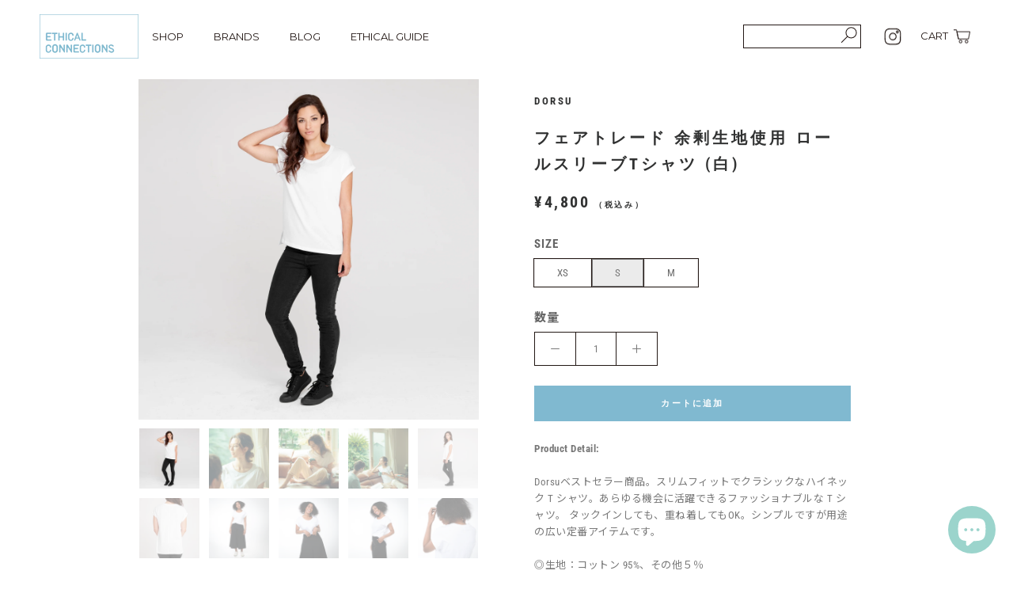

--- FILE ---
content_type: text/html; charset=utf-8
request_url: https://ethicalconnections.jp/products/rolled-sleeve-crew-white-dorsu
body_size: 30180
content:
<!doctype html>

<html class="no-js" lang="ja">
  <head>
<!-- Google tag (gtag.js) -->
<script async src="https://www.googletagmanager.com/gtag/js?id=G-LH7DE1TY4E"></script>
<script>
  window.dataLayer = window.dataLayer || [];
  function gtag(){dataLayer.push(arguments);}
  gtag('js', new Date());

  gtag('config', 'G-LH7DE1TY4E');
</script>

    
    <meta charset="utf-8"> 
    <meta http-equiv="X-UA-Compatible" content="IE=edge,chrome=1">
    <meta name="viewport" content="width=device-width, initial-scale=1.0, height=device-height, minimum-scale=1.0, maximum-scale=1.0">
    <meta name="theme-color" content="">

    <title>
      フェアトレード 余剰生地使用 ロールスリーブTシャツ (白) &ndash; Ethical Connections
    </title><meta name="description" content="Product Detail: Dorsuベストセラー商品。スリムフィットでクラシックなハイネック T シャツ。あらゆる機会に活躍できるファッショナブルな T シャツ。 タックインしても、重ね着してもOK。シンプルですが用途の広い定番アイテムです。 ◎生地：コットン 95%、その他５％◎生産地：カンボジア◎フィット：リラックス◎モデル：173㎝ (Sサイズ着用)◎Ethical Point：余剰生地を使用して生産   EC Comment: 女性らしいかわいい見た目でカジュアルなスタイルにぴったり！"><link rel="canonical" href="https://ethicalconnections.jp/products/rolled-sleeve-crew-white-dorsu"><link rel="shortcut icon" href="//ethicalconnections.jp/cdn/shop/files/icon-ethical_96x.png?v=1622879308" type="image/png"><meta property="og:type" content="product">
  <meta property="og:title" content="フェアトレード 余剰生地使用 ロールスリーブTシャツ (白)"><meta property="og:image" content="http://ethicalconnections.jp/cdn/shop/products/01.EW007_RolledSleeveCrew_White_front.jpg?v=1623974520">
    <meta property="og:image:secure_url" content="https://ethicalconnections.jp/cdn/shop/products/01.EW007_RolledSleeveCrew_White_front.jpg?v=1623974520">
    <meta property="og:image:width" content="2000">
    <meta property="og:image:height" content="2000"><meta property="product:price:amount" content="4,800">
  <meta property="product:price:currency" content="JPY"><meta property="og:description" content="Product Detail: Dorsuベストセラー商品。スリムフィットでクラシックなハイネック T シャツ。あらゆる機会に活躍できるファッショナブルな T シャツ。 タックインしても、重ね着してもOK。シンプルですが用途の広い定番アイテムです。 ◎生地：コットン 95%、その他５％◎生産地：カンボジア◎フィット：リラックス◎モデル：173㎝ (Sサイズ着用)◎Ethical Point：余剰生地を使用して生産   EC Comment: 女性らしいかわいい見た目でカジュアルなスタイルにぴったり！"><meta property="og:url" content="https://ethicalconnections.jp/products/rolled-sleeve-crew-white-dorsu">
<meta property="og:site_name" content="Ethical Connections"><meta name="twitter:card" content="summary"><meta name="twitter:title" content="フェアトレード 余剰生地使用 ロールスリーブTシャツ (白)">
  <meta name="twitter:description" content="Product Detail:
Dorsuベストセラー商品。スリムフィットでクラシックなハイネック T シャツ。あらゆる機会に活躍できるファッショナブルな T シャツ。 タックインしても、重ね着してもOK。シンプルですが用途の広い定番アイテムです。
◎生地：コットン 95%、その他５％◎生産地：カンボジア◎フィット：リラックス◎モデル：173㎝ (Sサイズ着用)◎Ethical Point：余剰生地を使用して生産
 
EC Comment:
女性らしいかわいい見た目でカジュアルなスタイルにぴったり！


">
  <meta name="twitter:image" content="https://ethicalconnections.jp/cdn/shop/products/01.EW007_RolledSleeveCrew_White_front_600x600_crop_center.jpg?v=1623974520">
    <style>
  @font-face {
  font-family: "Roboto Condensed";
  font-weight: 700;
  font-style: normal;
  font-display: fallback;
  src: url("//ethicalconnections.jp/cdn/fonts/roboto_condensed/robotocondensed_n7.0c73a613503672be244d2f29ab6ddd3fc3cc69ae.woff2") format("woff2"),
       url("//ethicalconnections.jp/cdn/fonts/roboto_condensed/robotocondensed_n7.ef6ece86ba55f49c27c4904a493c283a40f3a66e.woff") format("woff");
}

  @font-face {
  font-family: "Roboto Condensed";
  font-weight: 400;
  font-style: normal;
  font-display: fallback;
  src: url("//ethicalconnections.jp/cdn/fonts/roboto_condensed/robotocondensed_n4.01812de96ca5a5e9d19bef3ca9cc80dd1bf6c8b8.woff2") format("woff2"),
       url("//ethicalconnections.jp/cdn/fonts/roboto_condensed/robotocondensed_n4.3930e6ddba458dc3cb725a82a2668eac3c63c104.woff") format("woff");
}


  @font-face {
  font-family: "Roboto Condensed";
  font-weight: 700;
  font-style: normal;
  font-display: fallback;
  src: url("//ethicalconnections.jp/cdn/fonts/roboto_condensed/robotocondensed_n7.0c73a613503672be244d2f29ab6ddd3fc3cc69ae.woff2") format("woff2"),
       url("//ethicalconnections.jp/cdn/fonts/roboto_condensed/robotocondensed_n7.ef6ece86ba55f49c27c4904a493c283a40f3a66e.woff") format("woff");
}

  @font-face {
  font-family: "Roboto Condensed";
  font-weight: 400;
  font-style: italic;
  font-display: fallback;
  src: url("//ethicalconnections.jp/cdn/fonts/roboto_condensed/robotocondensed_i4.05c7f163ad2c00a3c4257606d1227691aff9070b.woff2") format("woff2"),
       url("//ethicalconnections.jp/cdn/fonts/roboto_condensed/robotocondensed_i4.04d9d87e0a45b49fc67a5b9eb5059e1540f5cda3.woff") format("woff");
}

  @font-face {
  font-family: "Roboto Condensed";
  font-weight: 700;
  font-style: italic;
  font-display: fallback;
  src: url("//ethicalconnections.jp/cdn/fonts/roboto_condensed/robotocondensed_i7.bed9f3a01efda68cdff8b63e6195c957a0da68cb.woff2") format("woff2"),
       url("//ethicalconnections.jp/cdn/fonts/roboto_condensed/robotocondensed_i7.9ca5759a0bcf75a82b270218eab4c83ec254abf8.woff") format("woff");
}


  :root {
    --heading-font-family : "Roboto Condensed", sans-serif;
    --heading-font-weight : 700;
    --heading-font-style  : normal;

    --text-font-family : "Roboto Condensed",'Noto Sans JP', sans-serif;
    --text-font-weight : 400;
    --text-font-style  : normal;

    --base-text-font-size   : 13px;
    --default-text-font-size: 14px;--background          : #ffffff;
    --background-rgb      : 255, 255, 255;
    --light-background    : #ffffff;
    --light-background-rgb: 255, 255, 255;
    --heading-color       : #313232;
    --text-color          : #787878;
    --text-color-rgb      : 120, 120, 120;
    --text-color-light    : #6a6a6a;
    --text-color-light-rgb: 106, 106, 106;
    --link-color          : #80b9d0;
    --link-color-rgb      : 128, 185, 208;
    --border-color        : #ebebeb;
    --border-color-rgb    : 235, 235, 235;

    --button-background    : #80b9d0;
    --button-background-rgb: 128, 185, 208;
    --button-text-color    : #ffffff;

    --header-background       : #ffffff;
    --header-heading-color    : #231815;
    --header-light-text-color : #231815;
    --header-border-color     : #dedcdc;

    --footer-background    : #313232;
    --footer-text-color    : #80b9d0;
    --footer-heading-color : #80b9d0;
    --footer-border-color  : #3d464a;

    --navigation-background      : #1c1b1b;
    --navigation-background-rgb  : 28, 27, 27;
    --navigation-text-color      : #ffffff;
    --navigation-text-color-light: rgba(255, 255, 255, 0.5);
    --navigation-border-color    : rgba(255, 255, 255, 0.25);

    --newsletter-popup-background     : #1c1b1b;
    --newsletter-popup-text-color     : #ffffff;
    --newsletter-popup-text-color-rgb : 255, 255, 255;

    --secondary-elements-background       : #1c1b1b;
    --secondary-elements-background-rgb   : 28, 27, 27;
    --secondary-elements-text-color       : #ffffff;
    --secondary-elements-text-color-light : rgba(255, 255, 255, 0.5);
    --secondary-elements-border-color     : rgba(255, 255, 255, 0.25);

    --product-sale-price-color    : #f94c43;
    --product-sale-price-color-rgb: 249, 76, 67;

    /* Products */

    --horizontal-spacing-four-products-per-row: 60px;
        --horizontal-spacing-two-products-per-row : 60px;

    --vertical-spacing-four-products-per-row: 40px;
        --vertical-spacing-two-products-per-row : 50px;

    /* Animation */
    --drawer-transition-timing: cubic-bezier(0.645, 0.045, 0.355, 1);
    --header-base-height: 80px; /* We set a default for browsers that do not support CSS variables */

    /* Cursors */
    --cursor-zoom-in-svg    : url(//ethicalconnections.jp/cdn/shop/t/10/assets/cursor-zoom-in.svg?v=120131286537019524281652317395);
    --cursor-zoom-in-2x-svg : url(//ethicalconnections.jp/cdn/shop/t/10/assets/cursor-zoom-in-2x.svg?v=8495217606713999171652317395);
  }
</style>

<script>
  // IE11 does not have support for CSS variables, so we have to polyfill them
  if (!(((window || {}).CSS || {}).supports && window.CSS.supports('(--a: 0)'))) {
    const script = document.createElement('script');
    script.type = 'text/javascript';
    script.src = 'https://cdn.jsdelivr.net/npm/css-vars-ponyfill@2';
    script.onload = function() {
      cssVars({});
    };

    document.getElementsByTagName('head')[0].appendChild(script);
  }
</script>

    <script>window.performance && window.performance.mark && window.performance.mark('shopify.content_for_header.start');</script><meta name="google-site-verification" content="ob__ts1fRcvxRNoGSvihR4qqKXht19CiSSCSFgm6dqw">
<meta id="shopify-digital-wallet" name="shopify-digital-wallet" content="/55442178204/digital_wallets/dialog">
<meta name="shopify-checkout-api-token" content="4c2f46732a4a00ead3b2a12a43d89269">
<link rel="alternate" type="application/json+oembed" href="https://ethicalconnections.jp/products/rolled-sleeve-crew-white-dorsu.oembed">
<script async="async" src="/checkouts/internal/preloads.js?locale=ja-JP"></script>
<link rel="preconnect" href="https://shop.app" crossorigin="anonymous">
<script async="async" src="https://shop.app/checkouts/internal/preloads.js?locale=ja-JP&shop_id=55442178204" crossorigin="anonymous"></script>
<script id="apple-pay-shop-capabilities" type="application/json">{"shopId":55442178204,"countryCode":"JP","currencyCode":"JPY","merchantCapabilities":["supports3DS"],"merchantId":"gid:\/\/shopify\/Shop\/55442178204","merchantName":"Ethical Connections","requiredBillingContactFields":["postalAddress","email","phone"],"requiredShippingContactFields":["postalAddress","email","phone"],"shippingType":"shipping","supportedNetworks":["visa","masterCard","amex","jcb","discover"],"total":{"type":"pending","label":"Ethical Connections","amount":"1.00"},"shopifyPaymentsEnabled":true,"supportsSubscriptions":true}</script>
<script id="shopify-features" type="application/json">{"accessToken":"4c2f46732a4a00ead3b2a12a43d89269","betas":["rich-media-storefront-analytics"],"domain":"ethicalconnections.jp","predictiveSearch":false,"shopId":55442178204,"locale":"ja"}</script>
<script>var Shopify = Shopify || {};
Shopify.shop = "ethicalconnections.myshopify.com";
Shopify.locale = "ja";
Shopify.currency = {"active":"JPY","rate":"1.0"};
Shopify.country = "JP";
Shopify.theme = {"name":"Ethical Connections","id":127848317084,"schema_name":"Prestige","schema_version":"4.12.0","theme_store_id":null,"role":"main"};
Shopify.theme.handle = "null";
Shopify.theme.style = {"id":null,"handle":null};
Shopify.cdnHost = "ethicalconnections.jp/cdn";
Shopify.routes = Shopify.routes || {};
Shopify.routes.root = "/";</script>
<script type="module">!function(o){(o.Shopify=o.Shopify||{}).modules=!0}(window);</script>
<script>!function(o){function n(){var o=[];function n(){o.push(Array.prototype.slice.apply(arguments))}return n.q=o,n}var t=o.Shopify=o.Shopify||{};t.loadFeatures=n(),t.autoloadFeatures=n()}(window);</script>
<script>
  window.ShopifyPay = window.ShopifyPay || {};
  window.ShopifyPay.apiHost = "shop.app\/pay";
  window.ShopifyPay.redirectState = null;
</script>
<script id="shop-js-analytics" type="application/json">{"pageType":"product"}</script>
<script defer="defer" async type="module" src="//ethicalconnections.jp/cdn/shopifycloud/shop-js/modules/v2/client.init-shop-cart-sync_0MstufBG.ja.esm.js"></script>
<script defer="defer" async type="module" src="//ethicalconnections.jp/cdn/shopifycloud/shop-js/modules/v2/chunk.common_jll-23Z1.esm.js"></script>
<script defer="defer" async type="module" src="//ethicalconnections.jp/cdn/shopifycloud/shop-js/modules/v2/chunk.modal_HXih6-AF.esm.js"></script>
<script type="module">
  await import("//ethicalconnections.jp/cdn/shopifycloud/shop-js/modules/v2/client.init-shop-cart-sync_0MstufBG.ja.esm.js");
await import("//ethicalconnections.jp/cdn/shopifycloud/shop-js/modules/v2/chunk.common_jll-23Z1.esm.js");
await import("//ethicalconnections.jp/cdn/shopifycloud/shop-js/modules/v2/chunk.modal_HXih6-AF.esm.js");

  window.Shopify.SignInWithShop?.initShopCartSync?.({"fedCMEnabled":true,"windoidEnabled":true});

</script>
<script>
  window.Shopify = window.Shopify || {};
  if (!window.Shopify.featureAssets) window.Shopify.featureAssets = {};
  window.Shopify.featureAssets['shop-js'] = {"shop-cart-sync":["modules/v2/client.shop-cart-sync_DN7iwvRY.ja.esm.js","modules/v2/chunk.common_jll-23Z1.esm.js","modules/v2/chunk.modal_HXih6-AF.esm.js"],"init-fed-cm":["modules/v2/client.init-fed-cm_DmZOWWut.ja.esm.js","modules/v2/chunk.common_jll-23Z1.esm.js","modules/v2/chunk.modal_HXih6-AF.esm.js"],"shop-cash-offers":["modules/v2/client.shop-cash-offers_HFfvn_Gz.ja.esm.js","modules/v2/chunk.common_jll-23Z1.esm.js","modules/v2/chunk.modal_HXih6-AF.esm.js"],"shop-login-button":["modules/v2/client.shop-login-button_BVN3pvk0.ja.esm.js","modules/v2/chunk.common_jll-23Z1.esm.js","modules/v2/chunk.modal_HXih6-AF.esm.js"],"pay-button":["modules/v2/client.pay-button_CyS_4GVi.ja.esm.js","modules/v2/chunk.common_jll-23Z1.esm.js","modules/v2/chunk.modal_HXih6-AF.esm.js"],"shop-button":["modules/v2/client.shop-button_zh22db91.ja.esm.js","modules/v2/chunk.common_jll-23Z1.esm.js","modules/v2/chunk.modal_HXih6-AF.esm.js"],"avatar":["modules/v2/client.avatar_BTnouDA3.ja.esm.js"],"init-windoid":["modules/v2/client.init-windoid_BlVJIuJ5.ja.esm.js","modules/v2/chunk.common_jll-23Z1.esm.js","modules/v2/chunk.modal_HXih6-AF.esm.js"],"init-shop-for-new-customer-accounts":["modules/v2/client.init-shop-for-new-customer-accounts_BqzwtUK7.ja.esm.js","modules/v2/client.shop-login-button_BVN3pvk0.ja.esm.js","modules/v2/chunk.common_jll-23Z1.esm.js","modules/v2/chunk.modal_HXih6-AF.esm.js"],"init-shop-email-lookup-coordinator":["modules/v2/client.init-shop-email-lookup-coordinator_DKDv3hKi.ja.esm.js","modules/v2/chunk.common_jll-23Z1.esm.js","modules/v2/chunk.modal_HXih6-AF.esm.js"],"init-shop-cart-sync":["modules/v2/client.init-shop-cart-sync_0MstufBG.ja.esm.js","modules/v2/chunk.common_jll-23Z1.esm.js","modules/v2/chunk.modal_HXih6-AF.esm.js"],"shop-toast-manager":["modules/v2/client.shop-toast-manager_BkVvTGW3.ja.esm.js","modules/v2/chunk.common_jll-23Z1.esm.js","modules/v2/chunk.modal_HXih6-AF.esm.js"],"init-customer-accounts":["modules/v2/client.init-customer-accounts_CZbUHFPX.ja.esm.js","modules/v2/client.shop-login-button_BVN3pvk0.ja.esm.js","modules/v2/chunk.common_jll-23Z1.esm.js","modules/v2/chunk.modal_HXih6-AF.esm.js"],"init-customer-accounts-sign-up":["modules/v2/client.init-customer-accounts-sign-up_C0QA8nCd.ja.esm.js","modules/v2/client.shop-login-button_BVN3pvk0.ja.esm.js","modules/v2/chunk.common_jll-23Z1.esm.js","modules/v2/chunk.modal_HXih6-AF.esm.js"],"shop-follow-button":["modules/v2/client.shop-follow-button_CSkbpFfm.ja.esm.js","modules/v2/chunk.common_jll-23Z1.esm.js","modules/v2/chunk.modal_HXih6-AF.esm.js"],"checkout-modal":["modules/v2/client.checkout-modal_rYdHFJTE.ja.esm.js","modules/v2/chunk.common_jll-23Z1.esm.js","modules/v2/chunk.modal_HXih6-AF.esm.js"],"shop-login":["modules/v2/client.shop-login_DeXIozZF.ja.esm.js","modules/v2/chunk.common_jll-23Z1.esm.js","modules/v2/chunk.modal_HXih6-AF.esm.js"],"lead-capture":["modules/v2/client.lead-capture_DGEoeVgo.ja.esm.js","modules/v2/chunk.common_jll-23Z1.esm.js","modules/v2/chunk.modal_HXih6-AF.esm.js"],"payment-terms":["modules/v2/client.payment-terms_BXPcfuME.ja.esm.js","modules/v2/chunk.common_jll-23Z1.esm.js","modules/v2/chunk.modal_HXih6-AF.esm.js"]};
</script>
<script>(function() {
  var isLoaded = false;
  function asyncLoad() {
    if (isLoaded) return;
    isLoaded = true;
    var urls = ["\/\/www.powr.io\/powr.js?powr-token=ethicalconnections.myshopify.com\u0026external-type=shopify\u0026shop=ethicalconnections.myshopify.com","https:\/\/api.chated.io\/sdk\/v1\/popups\/fc0fa25f-2aed-47e8-ab1f-824e5e0d6db2.js?shop=ethicalconnections.myshopify.com","https:\/\/storage.nfcube.com\/instafeed-e81e62160e087747e028a681e98cae15.js?shop=ethicalconnections.myshopify.com"];
    for (var i = 0; i < urls.length; i++) {
      var s = document.createElement('script');
      s.type = 'text/javascript';
      s.async = true;
      s.src = urls[i];
      var x = document.getElementsByTagName('script')[0];
      x.parentNode.insertBefore(s, x);
    }
  };
  if(window.attachEvent) {
    window.attachEvent('onload', asyncLoad);
  } else {
    window.addEventListener('load', asyncLoad, false);
  }
})();</script>
<script id="__st">var __st={"a":55442178204,"offset":32400,"reqid":"fa84df03-28a9-4dbd-88ca-8fea047563de-1769056010","pageurl":"ethicalconnections.jp\/products\/rolled-sleeve-crew-white-dorsu","u":"0c62ed9ff4df","p":"product","rtyp":"product","rid":6808141332636};</script>
<script>window.ShopifyPaypalV4VisibilityTracking = true;</script>
<script id="captcha-bootstrap">!function(){'use strict';const t='contact',e='account',n='new_comment',o=[[t,t],['blogs',n],['comments',n],[t,'customer']],c=[[e,'customer_login'],[e,'guest_login'],[e,'recover_customer_password'],[e,'create_customer']],r=t=>t.map((([t,e])=>`form[action*='/${t}']:not([data-nocaptcha='true']) input[name='form_type'][value='${e}']`)).join(','),a=t=>()=>t?[...document.querySelectorAll(t)].map((t=>t.form)):[];function s(){const t=[...o],e=r(t);return a(e)}const i='password',u='form_key',d=['recaptcha-v3-token','g-recaptcha-response','h-captcha-response',i],f=()=>{try{return window.sessionStorage}catch{return}},m='__shopify_v',_=t=>t.elements[u];function p(t,e,n=!1){try{const o=window.sessionStorage,c=JSON.parse(o.getItem(e)),{data:r}=function(t){const{data:e,action:n}=t;return t[m]||n?{data:e,action:n}:{data:t,action:n}}(c);for(const[e,n]of Object.entries(r))t.elements[e]&&(t.elements[e].value=n);n&&o.removeItem(e)}catch(o){console.error('form repopulation failed',{error:o})}}const l='form_type',E='cptcha';function T(t){t.dataset[E]=!0}const w=window,h=w.document,L='Shopify',v='ce_forms',y='captcha';let A=!1;((t,e)=>{const n=(g='f06e6c50-85a8-45c8-87d0-21a2b65856fe',I='https://cdn.shopify.com/shopifycloud/storefront-forms-hcaptcha/ce_storefront_forms_captcha_hcaptcha.v1.5.2.iife.js',D={infoText:'hCaptchaによる保護',privacyText:'プライバシー',termsText:'利用規約'},(t,e,n)=>{const o=w[L][v],c=o.bindForm;if(c)return c(t,g,e,D).then(n);var r;o.q.push([[t,g,e,D],n]),r=I,A||(h.body.append(Object.assign(h.createElement('script'),{id:'captcha-provider',async:!0,src:r})),A=!0)});var g,I,D;w[L]=w[L]||{},w[L][v]=w[L][v]||{},w[L][v].q=[],w[L][y]=w[L][y]||{},w[L][y].protect=function(t,e){n(t,void 0,e),T(t)},Object.freeze(w[L][y]),function(t,e,n,w,h,L){const[v,y,A,g]=function(t,e,n){const i=e?o:[],u=t?c:[],d=[...i,...u],f=r(d),m=r(i),_=r(d.filter((([t,e])=>n.includes(e))));return[a(f),a(m),a(_),s()]}(w,h,L),I=t=>{const e=t.target;return e instanceof HTMLFormElement?e:e&&e.form},D=t=>v().includes(t);t.addEventListener('submit',(t=>{const e=I(t);if(!e)return;const n=D(e)&&!e.dataset.hcaptchaBound&&!e.dataset.recaptchaBound,o=_(e),c=g().includes(e)&&(!o||!o.value);(n||c)&&t.preventDefault(),c&&!n&&(function(t){try{if(!f())return;!function(t){const e=f();if(!e)return;const n=_(t);if(!n)return;const o=n.value;o&&e.removeItem(o)}(t);const e=Array.from(Array(32),(()=>Math.random().toString(36)[2])).join('');!function(t,e){_(t)||t.append(Object.assign(document.createElement('input'),{type:'hidden',name:u})),t.elements[u].value=e}(t,e),function(t,e){const n=f();if(!n)return;const o=[...t.querySelectorAll(`input[type='${i}']`)].map((({name:t})=>t)),c=[...d,...o],r={};for(const[a,s]of new FormData(t).entries())c.includes(a)||(r[a]=s);n.setItem(e,JSON.stringify({[m]:1,action:t.action,data:r}))}(t,e)}catch(e){console.error('failed to persist form',e)}}(e),e.submit())}));const S=(t,e)=>{t&&!t.dataset[E]&&(n(t,e.some((e=>e===t))),T(t))};for(const o of['focusin','change'])t.addEventListener(o,(t=>{const e=I(t);D(e)&&S(e,y())}));const B=e.get('form_key'),M=e.get(l),P=B&&M;t.addEventListener('DOMContentLoaded',(()=>{const t=y();if(P)for(const e of t)e.elements[l].value===M&&p(e,B);[...new Set([...A(),...v().filter((t=>'true'===t.dataset.shopifyCaptcha))])].forEach((e=>S(e,t)))}))}(h,new URLSearchParams(w.location.search),n,t,e,['guest_login'])})(!0,!0)}();</script>
<script integrity="sha256-4kQ18oKyAcykRKYeNunJcIwy7WH5gtpwJnB7kiuLZ1E=" data-source-attribution="shopify.loadfeatures" defer="defer" src="//ethicalconnections.jp/cdn/shopifycloud/storefront/assets/storefront/load_feature-a0a9edcb.js" crossorigin="anonymous"></script>
<script crossorigin="anonymous" defer="defer" src="//ethicalconnections.jp/cdn/shopifycloud/storefront/assets/shopify_pay/storefront-65b4c6d7.js?v=20250812"></script>
<script data-source-attribution="shopify.dynamic_checkout.dynamic.init">var Shopify=Shopify||{};Shopify.PaymentButton=Shopify.PaymentButton||{isStorefrontPortableWallets:!0,init:function(){window.Shopify.PaymentButton.init=function(){};var t=document.createElement("script");t.src="https://ethicalconnections.jp/cdn/shopifycloud/portable-wallets/latest/portable-wallets.ja.js",t.type="module",document.head.appendChild(t)}};
</script>
<script data-source-attribution="shopify.dynamic_checkout.buyer_consent">
  function portableWalletsHideBuyerConsent(e){var t=document.getElementById("shopify-buyer-consent"),n=document.getElementById("shopify-subscription-policy-button");t&&n&&(t.classList.add("hidden"),t.setAttribute("aria-hidden","true"),n.removeEventListener("click",e))}function portableWalletsShowBuyerConsent(e){var t=document.getElementById("shopify-buyer-consent"),n=document.getElementById("shopify-subscription-policy-button");t&&n&&(t.classList.remove("hidden"),t.removeAttribute("aria-hidden"),n.addEventListener("click",e))}window.Shopify?.PaymentButton&&(window.Shopify.PaymentButton.hideBuyerConsent=portableWalletsHideBuyerConsent,window.Shopify.PaymentButton.showBuyerConsent=portableWalletsShowBuyerConsent);
</script>
<script data-source-attribution="shopify.dynamic_checkout.cart.bootstrap">document.addEventListener("DOMContentLoaded",(function(){function t(){return document.querySelector("shopify-accelerated-checkout-cart, shopify-accelerated-checkout")}if(t())Shopify.PaymentButton.init();else{new MutationObserver((function(e,n){t()&&(Shopify.PaymentButton.init(),n.disconnect())})).observe(document.body,{childList:!0,subtree:!0})}}));
</script>
<link id="shopify-accelerated-checkout-styles" rel="stylesheet" media="screen" href="https://ethicalconnections.jp/cdn/shopifycloud/portable-wallets/latest/accelerated-checkout-backwards-compat.css" crossorigin="anonymous">
<style id="shopify-accelerated-checkout-cart">
        #shopify-buyer-consent {
  margin-top: 1em;
  display: inline-block;
  width: 100%;
}

#shopify-buyer-consent.hidden {
  display: none;
}

#shopify-subscription-policy-button {
  background: none;
  border: none;
  padding: 0;
  text-decoration: underline;
  font-size: inherit;
  cursor: pointer;
}

#shopify-subscription-policy-button::before {
  box-shadow: none;
}

      </style>

<script>window.performance && window.performance.mark && window.performance.mark('shopify.content_for_header.end');</script>

    <link rel="stylesheet" href="//ethicalconnections.jp/cdn/shop/t/10/assets/theme.css?v=625663173240983001760076802">

    <script>// This allows to expose several variables to the global scope, to be used in scripts
      window.theme = {
        pageType: "product",
        moneyFormat: "¥{{amount_no_decimals}}",
        moneyWithCurrencyFormat: "¥{{amount_no_decimals}} JPY",
        productImageSize: "natural",
        searchMode: "product,article,page",
        showPageTransition: true,
        showElementStaggering: true,
        showImageZooming: false
      };

      window.routes = {
        rootUrl: "\/",
        rootUrlWithoutSlash: '',
        cartUrl: "\/cart",
        cartAddUrl: "\/cart\/add",
        cartChangeUrl: "\/cart\/change",
        searchUrl: "\/search",
        productRecommendationsUrl: "\/recommendations\/products"
      };

      window.languages = {
        cartAddNote: "注文メモを追加",
        cartEditNote: "注文メモを変更",
        productImageLoadingError: "この画像を読み込めませんでした。 ページをリロードしてください。",
        productFormAddToCart: "カートに追加",
        productFormUnavailable: "お取り扱いできません",
        productFormSoldOut: "売り切れ",
        shippingEstimatorOneResult: "1つのオプションが利用可能：",
        shippingEstimatorMoreResults: "{{count}}つのオプションが利用可能：",
        shippingEstimatorNoResults: "配送が見つかりませんでした"
      };

      window.lazySizesConfig = {
        loadHidden: false,
        hFac: 0.5,
        expFactor: 2,
        ricTimeout: 150,
        lazyClass: 'Image--lazyLoad',
        loadingClass: 'Image--lazyLoading',
        loadedClass: 'Image--lazyLoaded'
      };

      document.documentElement.className = document.documentElement.className.replace('no-js', 'js');
      document.documentElement.style.setProperty('--window-height', window.innerHeight + 'px');

      // We do a quick detection of some features (we could use Modernizr but for so little...)
      (function() {
        document.documentElement.className += ((window.CSS && window.CSS.supports('(position: sticky) or (position: -webkit-sticky)')) ? ' supports-sticky' : ' no-supports-sticky');
        document.documentElement.className += (window.matchMedia('(-moz-touch-enabled: 1), (hover: none)')).matches ? ' no-supports-hover' : ' supports-hover';
      }());
    </script>

    <script src="//ethicalconnections.jp/cdn/shop/t/10/assets/lazysizes.min.js?v=174358363404432586981652317381" async></script><script src="https://polyfill-fastly.net/v3/polyfill.min.js?unknown=polyfill&features=fetch,Element.prototype.closest,Element.prototype.remove,Element.prototype.classList,Array.prototype.includes,Array.prototype.fill,Object.assign,CustomEvent,IntersectionObserver,IntersectionObserverEntry,URL" defer></script>
    <script src="//ethicalconnections.jp/cdn/shop/t/10/assets/libs.min.js?v=26178543184394469741652317382" defer></script>
    <script src="//ethicalconnections.jp/cdn/shop/t/10/assets/theme.min.js?v=35384665780987060861652317385" defer></script>

    <script>
      (function () {
        window.onpageshow = function() {
          if (window.theme.showPageTransition) {
            var pageTransition = document.querySelector('.PageTransition');

            if (pageTransition) {
              pageTransition.style.visibility = 'visible';
              pageTransition.style.opacity = '0';
            }
          }

          // When the page is loaded from the cache, we have to reload the cart content
          document.documentElement.dispatchEvent(new CustomEvent('cart:refresh', {
            bubbles: true
          }));
        };
      })();
    </script>

    
  <script type="application/ld+json">
  {
    "@context": "http://schema.org",
    "@type": "Product",
    "offers": [{
          "@type": "Offer",
          "name": "XS",
          "availability":"https://schema.org/OutOfStock",
          "price": 4800.0,
          "priceCurrency": "JPY",
          "priceValidUntil": "2026-02-01","sku": "DOR-RSC-WHT-00XS-F","url": "/products/rolled-sleeve-crew-white-dorsu?variant=40132303454364"
        },
{
          "@type": "Offer",
          "name": "S",
          "availability":"https://schema.org/InStock",
          "price": 4800.0,
          "priceCurrency": "JPY",
          "priceValidUntil": "2026-02-01","sku": "DOR-RSC-WHT-000S-F","url": "/products/rolled-sleeve-crew-white-dorsu?variant=40132303487132"
        },
{
          "@type": "Offer",
          "name": "M",
          "availability":"https://schema.org/OutOfStock",
          "price": 4800.0,
          "priceCurrency": "JPY",
          "priceValidUntil": "2026-02-01","sku": "DOR-RSC-WHT-000M-F","url": "/products/rolled-sleeve-crew-white-dorsu?variant=40604253028508"
        }
],
      "mpn": "DOR-RSC-WHT-000S-F",
      "productId": "DOR-RSC-WHT-000S-F",
    "brand": {
      "name": "Dorsu"
    },
    "name": "フェアトレード 余剰生地使用 ロールスリーブTシャツ (白)",
    "description": "Product Detail:\nDorsuベストセラー商品。スリムフィットでクラシックなハイネック T シャツ。あらゆる機会に活躍できるファッショナブルな T シャツ。 タックインしても、重ね着してもOK。シンプルですが用途の広い定番アイテムです。\n◎生地：コットン 95%、その他５％◎生産地：カンボジア◎フィット：リラックス◎モデル：173㎝ (Sサイズ着用)◎Ethical Point：余剰生地を使用して生産\n \nEC Comment:\n女性らしいかわいい見た目でカジュアルなスタイルにぴったり！\n\n\n",
    "category": "Clothing",
    "url": "/products/rolled-sleeve-crew-white-dorsu",
    "sku": "DOR-RSC-WHT-000S-F",
    "image": {
      "@type": "ImageObject",
      "url": "https://ethicalconnections.jp/cdn/shop/products/01.EW007_RolledSleeveCrew_White_front_1024x.jpg?v=1623974520",
      "image": "https://ethicalconnections.jp/cdn/shop/products/01.EW007_RolledSleeveCrew_White_front_1024x.jpg?v=1623974520",
      "name": "フェアトレード 余剰生地使用 ロールスリーブTシャツ (白)",
      "width": "1024",
      "height": "1024"
    }
  }
  </script>



  <script type="application/ld+json">
  {
    "@context": "http://schema.org",
    "@type": "BreadcrumbList",
  "itemListElement": [{
      "@type": "ListItem",
      "position": 1,
      "name": "Translation missing: ja.general.breadcrumb.home",
      "item": "https://ethicalconnections.jp"
    },{
          "@type": "ListItem",
          "position": 2,
          "name": "フェアトレード 余剰生地使用 ロールスリーブTシャツ (白)",
          "item": "https://ethicalconnections.jp/products/rolled-sleeve-crew-white-dorsu"
        }]
  }
  </script>


    <link rel="preconnect" href="https://fonts.gstatic.com">
    <link href="https://fonts.googleapis.com/css2?family=Noto+Sans+JP:wght@100;400;700&display=swap" rel="stylesheet">
    
    <link rel="preconnect" href="https://fonts.googleapis.com">
	<link href="https://fonts.googleapis.com/css2?family=Montserrat:wght@400;500;700&display=swap" rel="stylesheet">
    
    <script src="https://ajax.googleapis.com/ajax/libs/jquery/3.5.1/jquery.min.js"></script>
    <script src="//ethicalconnections.jp/cdn/shop/t/10/assets/custom.js?v=56716511323055707331652317381" defer></script>

<script type="text/javascript">
    (function(c,l,a,r,i,t,y){
        c[a]=c[a]||function(){(c[a].q=c[a].q||[]).push(arguments)};
        t=l.createElement(r);t.async=1;t.src="https://www.clarity.ms/tag/"+i;
        y=l.getElementsByTagName(r)[0];y.parentNode.insertBefore(t,y);
    })(window, document, "clarity", "script", "bc2zn7pc6b");
</script>

  <script src="https://cdn.shopify.com/extensions/e8878072-2f6b-4e89-8082-94b04320908d/inbox-1254/assets/inbox-chat-loader.js" type="text/javascript" defer="defer"></script>
<link href="https://monorail-edge.shopifysvc.com" rel="dns-prefetch">
<script>(function(){if ("sendBeacon" in navigator && "performance" in window) {try {var session_token_from_headers = performance.getEntriesByType('navigation')[0].serverTiming.find(x => x.name == '_s').description;} catch {var session_token_from_headers = undefined;}var session_cookie_matches = document.cookie.match(/_shopify_s=([^;]*)/);var session_token_from_cookie = session_cookie_matches && session_cookie_matches.length === 2 ? session_cookie_matches[1] : "";var session_token = session_token_from_headers || session_token_from_cookie || "";function handle_abandonment_event(e) {var entries = performance.getEntries().filter(function(entry) {return /monorail-edge.shopifysvc.com/.test(entry.name);});if (!window.abandonment_tracked && entries.length === 0) {window.abandonment_tracked = true;var currentMs = Date.now();var navigation_start = performance.timing.navigationStart;var payload = {shop_id: 55442178204,url: window.location.href,navigation_start,duration: currentMs - navigation_start,session_token,page_type: "product"};window.navigator.sendBeacon("https://monorail-edge.shopifysvc.com/v1/produce", JSON.stringify({schema_id: "online_store_buyer_site_abandonment/1.1",payload: payload,metadata: {event_created_at_ms: currentMs,event_sent_at_ms: currentMs}}));}}window.addEventListener('pagehide', handle_abandonment_event);}}());</script>
<script id="web-pixels-manager-setup">(function e(e,d,r,n,o){if(void 0===o&&(o={}),!Boolean(null===(a=null===(i=window.Shopify)||void 0===i?void 0:i.analytics)||void 0===a?void 0:a.replayQueue)){var i,a;window.Shopify=window.Shopify||{};var t=window.Shopify;t.analytics=t.analytics||{};var s=t.analytics;s.replayQueue=[],s.publish=function(e,d,r){return s.replayQueue.push([e,d,r]),!0};try{self.performance.mark("wpm:start")}catch(e){}var l=function(){var e={modern:/Edge?\/(1{2}[4-9]|1[2-9]\d|[2-9]\d{2}|\d{4,})\.\d+(\.\d+|)|Firefox\/(1{2}[4-9]|1[2-9]\d|[2-9]\d{2}|\d{4,})\.\d+(\.\d+|)|Chrom(ium|e)\/(9{2}|\d{3,})\.\d+(\.\d+|)|(Maci|X1{2}).+ Version\/(15\.\d+|(1[6-9]|[2-9]\d|\d{3,})\.\d+)([,.]\d+|)( \(\w+\)|)( Mobile\/\w+|) Safari\/|Chrome.+OPR\/(9{2}|\d{3,})\.\d+\.\d+|(CPU[ +]OS|iPhone[ +]OS|CPU[ +]iPhone|CPU IPhone OS|CPU iPad OS)[ +]+(15[._]\d+|(1[6-9]|[2-9]\d|\d{3,})[._]\d+)([._]\d+|)|Android:?[ /-](13[3-9]|1[4-9]\d|[2-9]\d{2}|\d{4,})(\.\d+|)(\.\d+|)|Android.+Firefox\/(13[5-9]|1[4-9]\d|[2-9]\d{2}|\d{4,})\.\d+(\.\d+|)|Android.+Chrom(ium|e)\/(13[3-9]|1[4-9]\d|[2-9]\d{2}|\d{4,})\.\d+(\.\d+|)|SamsungBrowser\/([2-9]\d|\d{3,})\.\d+/,legacy:/Edge?\/(1[6-9]|[2-9]\d|\d{3,})\.\d+(\.\d+|)|Firefox\/(5[4-9]|[6-9]\d|\d{3,})\.\d+(\.\d+|)|Chrom(ium|e)\/(5[1-9]|[6-9]\d|\d{3,})\.\d+(\.\d+|)([\d.]+$|.*Safari\/(?![\d.]+ Edge\/[\d.]+$))|(Maci|X1{2}).+ Version\/(10\.\d+|(1[1-9]|[2-9]\d|\d{3,})\.\d+)([,.]\d+|)( \(\w+\)|)( Mobile\/\w+|) Safari\/|Chrome.+OPR\/(3[89]|[4-9]\d|\d{3,})\.\d+\.\d+|(CPU[ +]OS|iPhone[ +]OS|CPU[ +]iPhone|CPU IPhone OS|CPU iPad OS)[ +]+(10[._]\d+|(1[1-9]|[2-9]\d|\d{3,})[._]\d+)([._]\d+|)|Android:?[ /-](13[3-9]|1[4-9]\d|[2-9]\d{2}|\d{4,})(\.\d+|)(\.\d+|)|Mobile Safari.+OPR\/([89]\d|\d{3,})\.\d+\.\d+|Android.+Firefox\/(13[5-9]|1[4-9]\d|[2-9]\d{2}|\d{4,})\.\d+(\.\d+|)|Android.+Chrom(ium|e)\/(13[3-9]|1[4-9]\d|[2-9]\d{2}|\d{4,})\.\d+(\.\d+|)|Android.+(UC? ?Browser|UCWEB|U3)[ /]?(15\.([5-9]|\d{2,})|(1[6-9]|[2-9]\d|\d{3,})\.\d+)\.\d+|SamsungBrowser\/(5\.\d+|([6-9]|\d{2,})\.\d+)|Android.+MQ{2}Browser\/(14(\.(9|\d{2,})|)|(1[5-9]|[2-9]\d|\d{3,})(\.\d+|))(\.\d+|)|K[Aa][Ii]OS\/(3\.\d+|([4-9]|\d{2,})\.\d+)(\.\d+|)/},d=e.modern,r=e.legacy,n=navigator.userAgent;return n.match(d)?"modern":n.match(r)?"legacy":"unknown"}(),u="modern"===l?"modern":"legacy",c=(null!=n?n:{modern:"",legacy:""})[u],f=function(e){return[e.baseUrl,"/wpm","/b",e.hashVersion,"modern"===e.buildTarget?"m":"l",".js"].join("")}({baseUrl:d,hashVersion:r,buildTarget:u}),m=function(e){var d=e.version,r=e.bundleTarget,n=e.surface,o=e.pageUrl,i=e.monorailEndpoint;return{emit:function(e){var a=e.status,t=e.errorMsg,s=(new Date).getTime(),l=JSON.stringify({metadata:{event_sent_at_ms:s},events:[{schema_id:"web_pixels_manager_load/3.1",payload:{version:d,bundle_target:r,page_url:o,status:a,surface:n,error_msg:t},metadata:{event_created_at_ms:s}}]});if(!i)return console&&console.warn&&console.warn("[Web Pixels Manager] No Monorail endpoint provided, skipping logging."),!1;try{return self.navigator.sendBeacon.bind(self.navigator)(i,l)}catch(e){}var u=new XMLHttpRequest;try{return u.open("POST",i,!0),u.setRequestHeader("Content-Type","text/plain"),u.send(l),!0}catch(e){return console&&console.warn&&console.warn("[Web Pixels Manager] Got an unhandled error while logging to Monorail."),!1}}}}({version:r,bundleTarget:l,surface:e.surface,pageUrl:self.location.href,monorailEndpoint:e.monorailEndpoint});try{o.browserTarget=l,function(e){var d=e.src,r=e.async,n=void 0===r||r,o=e.onload,i=e.onerror,a=e.sri,t=e.scriptDataAttributes,s=void 0===t?{}:t,l=document.createElement("script"),u=document.querySelector("head"),c=document.querySelector("body");if(l.async=n,l.src=d,a&&(l.integrity=a,l.crossOrigin="anonymous"),s)for(var f in s)if(Object.prototype.hasOwnProperty.call(s,f))try{l.dataset[f]=s[f]}catch(e){}if(o&&l.addEventListener("load",o),i&&l.addEventListener("error",i),u)u.appendChild(l);else{if(!c)throw new Error("Did not find a head or body element to append the script");c.appendChild(l)}}({src:f,async:!0,onload:function(){if(!function(){var e,d;return Boolean(null===(d=null===(e=window.Shopify)||void 0===e?void 0:e.analytics)||void 0===d?void 0:d.initialized)}()){var d=window.webPixelsManager.init(e)||void 0;if(d){var r=window.Shopify.analytics;r.replayQueue.forEach((function(e){var r=e[0],n=e[1],o=e[2];d.publishCustomEvent(r,n,o)})),r.replayQueue=[],r.publish=d.publishCustomEvent,r.visitor=d.visitor,r.initialized=!0}}},onerror:function(){return m.emit({status:"failed",errorMsg:"".concat(f," has failed to load")})},sri:function(e){var d=/^sha384-[A-Za-z0-9+/=]+$/;return"string"==typeof e&&d.test(e)}(c)?c:"",scriptDataAttributes:o}),m.emit({status:"loading"})}catch(e){m.emit({status:"failed",errorMsg:(null==e?void 0:e.message)||"Unknown error"})}}})({shopId: 55442178204,storefrontBaseUrl: "https://ethicalconnections.jp",extensionsBaseUrl: "https://extensions.shopifycdn.com/cdn/shopifycloud/web-pixels-manager",monorailEndpoint: "https://monorail-edge.shopifysvc.com/unstable/produce_batch",surface: "storefront-renderer",enabledBetaFlags: ["2dca8a86"],webPixelsConfigList: [{"id":"503447708","configuration":"{\"config\":\"{\\\"pixel_id\\\":\\\"G-PT9DW6XSTE\\\",\\\"target_country\\\":\\\"JP\\\",\\\"gtag_events\\\":[{\\\"type\\\":\\\"begin_checkout\\\",\\\"action_label\\\":\\\"G-PT9DW6XSTE\\\"},{\\\"type\\\":\\\"search\\\",\\\"action_label\\\":\\\"G-PT9DW6XSTE\\\"},{\\\"type\\\":\\\"view_item\\\",\\\"action_label\\\":[\\\"G-PT9DW6XSTE\\\",\\\"MC-D31J3LRSHW\\\"]},{\\\"type\\\":\\\"purchase\\\",\\\"action_label\\\":[\\\"G-PT9DW6XSTE\\\",\\\"MC-D31J3LRSHW\\\"]},{\\\"type\\\":\\\"page_view\\\",\\\"action_label\\\":[\\\"G-PT9DW6XSTE\\\",\\\"MC-D31J3LRSHW\\\"]},{\\\"type\\\":\\\"add_payment_info\\\",\\\"action_label\\\":\\\"G-PT9DW6XSTE\\\"},{\\\"type\\\":\\\"add_to_cart\\\",\\\"action_label\\\":\\\"G-PT9DW6XSTE\\\"}],\\\"enable_monitoring_mode\\\":false}\"}","eventPayloadVersion":"v1","runtimeContext":"OPEN","scriptVersion":"b2a88bafab3e21179ed38636efcd8a93","type":"APP","apiClientId":1780363,"privacyPurposes":[],"dataSharingAdjustments":{"protectedCustomerApprovalScopes":["read_customer_address","read_customer_email","read_customer_name","read_customer_personal_data","read_customer_phone"]}},{"id":"shopify-app-pixel","configuration":"{}","eventPayloadVersion":"v1","runtimeContext":"STRICT","scriptVersion":"0450","apiClientId":"shopify-pixel","type":"APP","privacyPurposes":["ANALYTICS","MARKETING"]},{"id":"shopify-custom-pixel","eventPayloadVersion":"v1","runtimeContext":"LAX","scriptVersion":"0450","apiClientId":"shopify-pixel","type":"CUSTOM","privacyPurposes":["ANALYTICS","MARKETING"]}],isMerchantRequest: false,initData: {"shop":{"name":"Ethical Connections","paymentSettings":{"currencyCode":"JPY"},"myshopifyDomain":"ethicalconnections.myshopify.com","countryCode":"JP","storefrontUrl":"https:\/\/ethicalconnections.jp"},"customer":null,"cart":null,"checkout":null,"productVariants":[{"price":{"amount":4800.0,"currencyCode":"JPY"},"product":{"title":"フェアトレード 余剰生地使用 ロールスリーブTシャツ (白)","vendor":"Dorsu","id":"6808141332636","untranslatedTitle":"フェアトレード 余剰生地使用 ロールスリーブTシャツ (白)","url":"\/products\/rolled-sleeve-crew-white-dorsu","type":"Clothing"},"id":"40132303454364","image":{"src":"\/\/ethicalconnections.jp\/cdn\/shop\/products\/01.EW007_RolledSleeveCrew_White_front.jpg?v=1623974520"},"sku":"DOR-RSC-WHT-00XS-F","title":"XS","untranslatedTitle":"XS"},{"price":{"amount":4800.0,"currencyCode":"JPY"},"product":{"title":"フェアトレード 余剰生地使用 ロールスリーブTシャツ (白)","vendor":"Dorsu","id":"6808141332636","untranslatedTitle":"フェアトレード 余剰生地使用 ロールスリーブTシャツ (白)","url":"\/products\/rolled-sleeve-crew-white-dorsu","type":"Clothing"},"id":"40132303487132","image":{"src":"\/\/ethicalconnections.jp\/cdn\/shop\/products\/01.EW007_RolledSleeveCrew_White_front.jpg?v=1623974520"},"sku":"DOR-RSC-WHT-000S-F","title":"S","untranslatedTitle":"S"},{"price":{"amount":4800.0,"currencyCode":"JPY"},"product":{"title":"フェアトレード 余剰生地使用 ロールスリーブTシャツ (白)","vendor":"Dorsu","id":"6808141332636","untranslatedTitle":"フェアトレード 余剰生地使用 ロールスリーブTシャツ (白)","url":"\/products\/rolled-sleeve-crew-white-dorsu","type":"Clothing"},"id":"40604253028508","image":{"src":"\/\/ethicalconnections.jp\/cdn\/shop\/products\/01.EW007_RolledSleeveCrew_White_front.jpg?v=1623974520"},"sku":"DOR-RSC-WHT-000M-F","title":"M","untranslatedTitle":"M"}],"purchasingCompany":null},},"https://ethicalconnections.jp/cdn","fcfee988w5aeb613cpc8e4bc33m6693e112",{"modern":"","legacy":""},{"shopId":"55442178204","storefrontBaseUrl":"https:\/\/ethicalconnections.jp","extensionBaseUrl":"https:\/\/extensions.shopifycdn.com\/cdn\/shopifycloud\/web-pixels-manager","surface":"storefront-renderer","enabledBetaFlags":"[\"2dca8a86\"]","isMerchantRequest":"false","hashVersion":"fcfee988w5aeb613cpc8e4bc33m6693e112","publish":"custom","events":"[[\"page_viewed\",{}],[\"product_viewed\",{\"productVariant\":{\"price\":{\"amount\":4800.0,\"currencyCode\":\"JPY\"},\"product\":{\"title\":\"フェアトレード 余剰生地使用 ロールスリーブTシャツ (白)\",\"vendor\":\"Dorsu\",\"id\":\"6808141332636\",\"untranslatedTitle\":\"フェアトレード 余剰生地使用 ロールスリーブTシャツ (白)\",\"url\":\"\/products\/rolled-sleeve-crew-white-dorsu\",\"type\":\"Clothing\"},\"id\":\"40132303487132\",\"image\":{\"src\":\"\/\/ethicalconnections.jp\/cdn\/shop\/products\/01.EW007_RolledSleeveCrew_White_front.jpg?v=1623974520\"},\"sku\":\"DOR-RSC-WHT-000S-F\",\"title\":\"S\",\"untranslatedTitle\":\"S\"}}]]"});</script><script>
  window.ShopifyAnalytics = window.ShopifyAnalytics || {};
  window.ShopifyAnalytics.meta = window.ShopifyAnalytics.meta || {};
  window.ShopifyAnalytics.meta.currency = 'JPY';
  var meta = {"product":{"id":6808141332636,"gid":"gid:\/\/shopify\/Product\/6808141332636","vendor":"Dorsu","type":"Clothing","handle":"rolled-sleeve-crew-white-dorsu","variants":[{"id":40132303454364,"price":480000,"name":"フェアトレード 余剰生地使用 ロールスリーブTシャツ (白) - XS","public_title":"XS","sku":"DOR-RSC-WHT-00XS-F"},{"id":40132303487132,"price":480000,"name":"フェアトレード 余剰生地使用 ロールスリーブTシャツ (白) - S","public_title":"S","sku":"DOR-RSC-WHT-000S-F"},{"id":40604253028508,"price":480000,"name":"フェアトレード 余剰生地使用 ロールスリーブTシャツ (白) - M","public_title":"M","sku":"DOR-RSC-WHT-000M-F"}],"remote":false},"page":{"pageType":"product","resourceType":"product","resourceId":6808141332636,"requestId":"fa84df03-28a9-4dbd-88ca-8fea047563de-1769056010"}};
  for (var attr in meta) {
    window.ShopifyAnalytics.meta[attr] = meta[attr];
  }
</script>
<script class="analytics">
  (function () {
    var customDocumentWrite = function(content) {
      var jquery = null;

      if (window.jQuery) {
        jquery = window.jQuery;
      } else if (window.Checkout && window.Checkout.$) {
        jquery = window.Checkout.$;
      }

      if (jquery) {
        jquery('body').append(content);
      }
    };

    var hasLoggedConversion = function(token) {
      if (token) {
        return document.cookie.indexOf('loggedConversion=' + token) !== -1;
      }
      return false;
    }

    var setCookieIfConversion = function(token) {
      if (token) {
        var twoMonthsFromNow = new Date(Date.now());
        twoMonthsFromNow.setMonth(twoMonthsFromNow.getMonth() + 2);

        document.cookie = 'loggedConversion=' + token + '; expires=' + twoMonthsFromNow;
      }
    }

    var trekkie = window.ShopifyAnalytics.lib = window.trekkie = window.trekkie || [];
    if (trekkie.integrations) {
      return;
    }
    trekkie.methods = [
      'identify',
      'page',
      'ready',
      'track',
      'trackForm',
      'trackLink'
    ];
    trekkie.factory = function(method) {
      return function() {
        var args = Array.prototype.slice.call(arguments);
        args.unshift(method);
        trekkie.push(args);
        return trekkie;
      };
    };
    for (var i = 0; i < trekkie.methods.length; i++) {
      var key = trekkie.methods[i];
      trekkie[key] = trekkie.factory(key);
    }
    trekkie.load = function(config) {
      trekkie.config = config || {};
      trekkie.config.initialDocumentCookie = document.cookie;
      var first = document.getElementsByTagName('script')[0];
      var script = document.createElement('script');
      script.type = 'text/javascript';
      script.onerror = function(e) {
        var scriptFallback = document.createElement('script');
        scriptFallback.type = 'text/javascript';
        scriptFallback.onerror = function(error) {
                var Monorail = {
      produce: function produce(monorailDomain, schemaId, payload) {
        var currentMs = new Date().getTime();
        var event = {
          schema_id: schemaId,
          payload: payload,
          metadata: {
            event_created_at_ms: currentMs,
            event_sent_at_ms: currentMs
          }
        };
        return Monorail.sendRequest("https://" + monorailDomain + "/v1/produce", JSON.stringify(event));
      },
      sendRequest: function sendRequest(endpointUrl, payload) {
        // Try the sendBeacon API
        if (window && window.navigator && typeof window.navigator.sendBeacon === 'function' && typeof window.Blob === 'function' && !Monorail.isIos12()) {
          var blobData = new window.Blob([payload], {
            type: 'text/plain'
          });

          if (window.navigator.sendBeacon(endpointUrl, blobData)) {
            return true;
          } // sendBeacon was not successful

        } // XHR beacon

        var xhr = new XMLHttpRequest();

        try {
          xhr.open('POST', endpointUrl);
          xhr.setRequestHeader('Content-Type', 'text/plain');
          xhr.send(payload);
        } catch (e) {
          console.log(e);
        }

        return false;
      },
      isIos12: function isIos12() {
        return window.navigator.userAgent.lastIndexOf('iPhone; CPU iPhone OS 12_') !== -1 || window.navigator.userAgent.lastIndexOf('iPad; CPU OS 12_') !== -1;
      }
    };
    Monorail.produce('monorail-edge.shopifysvc.com',
      'trekkie_storefront_load_errors/1.1',
      {shop_id: 55442178204,
      theme_id: 127848317084,
      app_name: "storefront",
      context_url: window.location.href,
      source_url: "//ethicalconnections.jp/cdn/s/trekkie.storefront.1bbfab421998800ff09850b62e84b8915387986d.min.js"});

        };
        scriptFallback.async = true;
        scriptFallback.src = '//ethicalconnections.jp/cdn/s/trekkie.storefront.1bbfab421998800ff09850b62e84b8915387986d.min.js';
        first.parentNode.insertBefore(scriptFallback, first);
      };
      script.async = true;
      script.src = '//ethicalconnections.jp/cdn/s/trekkie.storefront.1bbfab421998800ff09850b62e84b8915387986d.min.js';
      first.parentNode.insertBefore(script, first);
    };
    trekkie.load(
      {"Trekkie":{"appName":"storefront","development":false,"defaultAttributes":{"shopId":55442178204,"isMerchantRequest":null,"themeId":127848317084,"themeCityHash":"10929904387212534226","contentLanguage":"ja","currency":"JPY","eventMetadataId":"3c6a7c65-b328-44c1-8875-046840c65945"},"isServerSideCookieWritingEnabled":true,"monorailRegion":"shop_domain","enabledBetaFlags":["65f19447"]},"Session Attribution":{},"S2S":{"facebookCapiEnabled":true,"source":"trekkie-storefront-renderer","apiClientId":580111}}
    );

    var loaded = false;
    trekkie.ready(function() {
      if (loaded) return;
      loaded = true;

      window.ShopifyAnalytics.lib = window.trekkie;

      var originalDocumentWrite = document.write;
      document.write = customDocumentWrite;
      try { window.ShopifyAnalytics.merchantGoogleAnalytics.call(this); } catch(error) {};
      document.write = originalDocumentWrite;

      window.ShopifyAnalytics.lib.page(null,{"pageType":"product","resourceType":"product","resourceId":6808141332636,"requestId":"fa84df03-28a9-4dbd-88ca-8fea047563de-1769056010","shopifyEmitted":true});

      var match = window.location.pathname.match(/checkouts\/(.+)\/(thank_you|post_purchase)/)
      var token = match? match[1]: undefined;
      if (!hasLoggedConversion(token)) {
        setCookieIfConversion(token);
        window.ShopifyAnalytics.lib.track("Viewed Product",{"currency":"JPY","variantId":40132303454364,"productId":6808141332636,"productGid":"gid:\/\/shopify\/Product\/6808141332636","name":"フェアトレード 余剰生地使用 ロールスリーブTシャツ (白) - XS","price":"4800","sku":"DOR-RSC-WHT-00XS-F","brand":"Dorsu","variant":"XS","category":"Clothing","nonInteraction":true,"remote":false},undefined,undefined,{"shopifyEmitted":true});
      window.ShopifyAnalytics.lib.track("monorail:\/\/trekkie_storefront_viewed_product\/1.1",{"currency":"JPY","variantId":40132303454364,"productId":6808141332636,"productGid":"gid:\/\/shopify\/Product\/6808141332636","name":"フェアトレード 余剰生地使用 ロールスリーブTシャツ (白) - XS","price":"4800","sku":"DOR-RSC-WHT-00XS-F","brand":"Dorsu","variant":"XS","category":"Clothing","nonInteraction":true,"remote":false,"referer":"https:\/\/ethicalconnections.jp\/products\/rolled-sleeve-crew-white-dorsu"});
      }
    });


        var eventsListenerScript = document.createElement('script');
        eventsListenerScript.async = true;
        eventsListenerScript.src = "//ethicalconnections.jp/cdn/shopifycloud/storefront/assets/shop_events_listener-3da45d37.js";
        document.getElementsByTagName('head')[0].appendChild(eventsListenerScript);

})();</script>
<script
  defer
  src="https://ethicalconnections.jp/cdn/shopifycloud/perf-kit/shopify-perf-kit-3.0.4.min.js"
  data-application="storefront-renderer"
  data-shop-id="55442178204"
  data-render-region="gcp-us-central1"
  data-page-type="product"
  data-theme-instance-id="127848317084"
  data-theme-name="Prestige"
  data-theme-version="4.12.0"
  data-monorail-region="shop_domain"
  data-resource-timing-sampling-rate="10"
  data-shs="true"
  data-shs-beacon="true"
  data-shs-export-with-fetch="true"
  data-shs-logs-sample-rate="1"
  data-shs-beacon-endpoint="https://ethicalconnections.jp/api/collect"
></script>
</head><body class="prestige--v4 features--heading-normal features--heading-uppercase features--show-page-transition features--show-button-transition features--show-element-staggering  template-product template-product">
    <a class="PageSkipLink u-visually-hidden" href="#main">スキップしてコンテンツに移動する</a>
    <span class="LoadingBar"></span>
    <div class="PageOverlay"></div><div class="PageTransition"></div><div id="shopify-section-popup" class="shopify-section"></div>
    <div id="shopify-section-sidebar-menu" class="shopify-section"><section id="sidebar-menu" class="SidebarMenu Drawer Drawer--small Drawer--fromLeft" aria-hidden="true" data-section-id="sidebar-menu" data-section-type="sidebar-menu">
    <header class="Drawer__Header" data-drawer-animated-left>
      <button class="Drawer__Close Icon-Wrapper--clickable" data-action="close-drawer" data-drawer-id="sidebar-menu" aria-label="メニューをを閉じる"><svg class="Icon Icon--close" role="presentation" viewBox="0 0 16 14">
      <path d="M15 0L1 14m14 0L1 0" stroke="currentColor" fill="none" fill-rule="evenodd"></path>
    </svg></button>
    </header>

    <div class="Drawer__Content">
      <div class="Drawer__Main" data-drawer-animated-left data-scrollable>
        <div class="Drawer__Container">
          <nav class="SidebarMenu__Nav SidebarMenu__Nav--primary" aria-label="サイドメニュー"><div class="Collapsible"><button class="Collapsible__Button Heading u-h6" data-action="toggle-collapsible" aria-expanded="false">SHOP<span class="Collapsible__Plus"></span>
                  </button>

                  <div class="Collapsible__Inner">
                    <div class="Collapsible__Content"><div class="Collapsible"><button class="Collapsible__Button Heading Text--subdued Link--primary u-h7" data-action="toggle-collapsible" aria-expanded="false">ALL<span class="Collapsible__Plus"></span>
                            </button>

                            <div class="Collapsible__Inner">
                              <div class="Collapsible__Content">
                                <ul class="Linklist Linklist--bordered Linklist--spacingLoose"><li class="Linklist__Item">
                                      <a href="/collections/tops" class="Text--subdued Link Link--primary">トップス</a>
                                    </li><li class="Linklist__Item">
                                      <a href="/collections/bottoms" class="Text--subdued Link Link--primary">ボトムス</a>
                                    </li><li class="Linklist__Item">
                                      <a href="/collections/dress-one-piece" class="Text--subdued Link Link--primary">ドレス & オールインワン</a>
                                    </li><li class="Linklist__Item">
                                      <a href="/collections/underwear" class="Text--subdued Link Link--primary">アンダーウェア</a>
                                    </li><li class="Linklist__Item">
                                      <a href="/collections/footwear" class="Text--subdued Link Link--primary">フットウェア</a>
                                    </li><li class="Linklist__Item">
                                      <a href="/collections/bags-accessories" class="Text--subdued Link Link--primary">バッグ & アクセサリー</a>
                                    </li><li class="Linklist__Item">
                                      <a href="/collections/activewear" class="Text--subdued Link Link--primary">スポーツ & スイムウェア</a>
                                    </li></ul>
                              </div>
                            </div></div><div class="Collapsible"><button class="Collapsible__Button Heading Text--subdued Link--primary u-h7" data-action="toggle-collapsible" aria-expanded="false">MEN<span class="Collapsible__Plus"></span>
                            </button>

                            <div class="Collapsible__Inner">
                              <div class="Collapsible__Content">
                                <ul class="Linklist Linklist--bordered Linklist--spacingLoose"><li class="Linklist__Item">
                                      <a href="/collections/men" class="Text--subdued Link Link--primary">すべて</a>
                                    </li><li class="Linklist__Item">
                                      <a href="/collections/men-tops" class="Text--subdued Link Link--primary">トップス</a>
                                    </li><li class="Linklist__Item">
                                      <a href="/collections/men-bottoms" class="Text--subdued Link Link--primary">ボトムス</a>
                                    </li><li class="Linklist__Item">
                                      <a href="/collections/men-underwear" class="Text--subdued Link Link--primary">アンダーウェア</a>
                                    </li><li class="Linklist__Item">
                                      <a href="/collections/men-footwear" class="Text--subdued Link Link--primary">フットウェア</a>
                                    </li><li class="Linklist__Item">
                                      <a href="/collections/men-bags-accessories" class="Text--subdued Link Link--primary">バッグ & アクセサリー</a>
                                    </li></ul>
                              </div>
                            </div></div><div class="Collapsible"><button class="Collapsible__Button Heading Text--subdued Link--primary u-h7" data-action="toggle-collapsible" aria-expanded="false">WOMEN<span class="Collapsible__Plus"></span>
                            </button>

                            <div class="Collapsible__Inner">
                              <div class="Collapsible__Content">
                                <ul class="Linklist Linklist--bordered Linklist--spacingLoose"><li class="Linklist__Item">
                                      <a href="/collections/women" class="Text--subdued Link Link--primary">すべて</a>
                                    </li><li class="Linklist__Item">
                                      <a href="/collections/women-tops" class="Text--subdued Link Link--primary">トップス</a>
                                    </li><li class="Linklist__Item">
                                      <a href="/collections/women-bottoms" class="Text--subdued Link Link--primary">ボトムス</a>
                                    </li><li class="Linklist__Item">
                                      <a href="/collections/women-dress-one-piece" class="Text--subdued Link Link--primary">ドレス & オールインワン</a>
                                    </li><li class="Linklist__Item">
                                      <a href="/collections/women-underwear" class="Text--subdued Link Link--primary">アンダーウェア</a>
                                    </li><li class="Linklist__Item">
                                      <a href="/collections/women-footwear" class="Text--subdued Link Link--primary">フットウェア</a>
                                    </li><li class="Linklist__Item">
                                      <a href="/collections/women-bags-accessories" class="Text--subdued Link Link--primary">バッグ & アクセサリー</a>
                                    </li><li class="Linklist__Item">
                                      <a href="/collections/women-activewear" class="Text--subdued Link Link--primary">スポーツ & スイムウェア</a>
                                    </li></ul>
                              </div>
                            </div></div></div>
                  </div></div><div class="Collapsible"><a href="/blogs/brands" class="Collapsible__Button Heading Link Link--primary u-h6">BRANDS</a></div><div class="Collapsible"><a href="/blogs/news" class="Collapsible__Button Heading Link Link--primary u-h6">BLOG</a></div><div class="Collapsible"><a href="/pages/ethical-guide" class="Collapsible__Button Heading Link Link--primary u-h6">ETHICAL GUIDE</a></div><li class="SidebarMenu__Item">
  <div class="Collapsible">
    <button class="Collapsible__Button Heading u-h6" disabled>
      <a href="/account" class="SidebarMenu__Link">アカウント</a>
    </button>
  </div>
</li><li class="SidebarMenu__Item">
  <div class="Collapsible">
    <button class="Collapsible__Button Heading u-h6" disabled>
      <a href="/search" class="SidebarMenu__Link">SEARCH</a>
    </button>
  </div>
</li>

          </nav><nav class="SidebarMenu__Nav SidebarMenu__Nav--secondary">
            <ul class="Linklist Linklist--spacingLoose"></ul>
          </nav>
        </div>
      </div><aside class="Drawer__Footer" data-drawer-animated-bottom><ul class="SidebarMenu__Social HorizontalList HorizontalList--spacingFill">
    <li class="HorizontalList__Item">
      <a href="https://www.instagram.com/ethical_connections/" class="Link Link--primary" target="_blank" rel="noopener" aria-label="Instagram">
        <span class="Icon-Wrapper--clickable">
    
    <svg xmlns="http://www.w3.org/2000/svg" viewBox="0 0 19 19.11" class="Icon Icon--instagram">
	<path class="cls-instagram" d="M18.71,14.63a4.83,4.83,0,0,1-3.43,3.89,6,6,0,0,0-1.63.26c-1,0-2,.06-3,.08-.83,0-1.65,0-2.47,0s-1.67,0-2.5-.06a6.75,6.75,0,0,0-2.13-.4,4.78,4.78,0,0,1-3-3.29,6.66,6.66,0,0,1-.24-1.66c0-1.31-.06-2.62-.08-3.92h0c0-1,0-2,0-3A10.54,10.54,0,0,1,.54,4.07,5,5,0,0,1,1.8,1.81,5,5,0,0,1,4.6.41,12.65,12.65,0,0,1,6.21.27c2.14,0,4.27,0,6.41,0a10.12,10.12,0,0,1,2.2.2A4.87,4.87,0,0,1,18,2.65a5.16,5.16,0,0,1,.74,2.14Z"/>
    <path class="cls-instagram" d="M5.61,9.52a4,4,0,0,0,4,4,4,4,0,1,0-3.95-4Z"/>
    <path class="cls-instagram" d="M14,4a1.12,1.12,0,0,1,1.14-1.12A1.13,1.13,0,1,1,14,4Z"/></svg></span>
      </a>
    </li>

    

  </ul>

</aside></div>
</section>

</div>
<div id="sidebar-cart" class="Drawer Drawer--fromRight" aria-hidden="true" data-section-id="cart" data-section-type="cart" data-section-settings='{
  "type": "page",
  "itemCount": 0,
  "drawer": true,
  "hasShippingEstimator": false
}'>
  <div class="Drawer__Header Drawer__Header--bordered Drawer__Container">
      <span class="Drawer__Title Heading u-h4">カート</span>

      <button class="Drawer__Close Icon-Wrapper--clickable" data-action="close-drawer" data-drawer-id="sidebar-cart" aria-label="カートを閉じる"><svg class="Icon Icon--close" role="presentation" viewBox="0 0 16 14">
      <path d="M15 0L1 14m14 0L1 0" stroke="currentColor" fill="none" fill-rule="evenodd"></path>
    </svg></button>
  </div>

  <form class="Cart Drawer__Content" action="/cart" method="POST" novalidate>
    <div class="Drawer__Main" data-scrollable><div class="Cart__ShippingNotice Text--subdued">
          <div class="Drawer__Container"><p>あと<span>¥20,000</span>を使って、送料無料をゲットしましょう！</p></div>
        </div><p class="Cart__Empty Heading u-h5">カート内に商品がありません。</p></div></form>
</div>
<div class="PageContainer">
      <div id="shopify-section-announcement" class="shopify-section"></div>
      <div id="shopify-section-header" class="shopify-section shopify-section--header"><div id="Search" class="Search" aria-hidden="true">
  <div class="Search__Inner">
    <div class="Search__SearchBar">
      <form action="/search" name="GET" role="search" class="Search__Form">
        <div class="Search__InputIconWrapper">
          <span class="hidden-tablet-and-up">
    <svg xmlns="http://www.w3.org/2000/svg" class="Icon Icon--search" viewBox="0 0 20 20">
      <g id="ly_search_2" data-name="ly_search 2">
        <g id="ly_search_2-2" data-name="ly_search 2">
          <circle class="cls-search" cx="11.95" cy="6.52" r="6.27"/>
          <line class="cls-search" x1="7.51" y1="10.95" x2="0.17" y2="18.3"/>
        </g>
      </g>
    </svg></span>
          <span class="hidden-phone">
    <svg xmlns="http://www.w3.org/2000/svg" class="Icon Icon--search-desktop" viewBox="0 0 20 20">
      <g id="ly_searchd_2" data-name="ly_searchd 2">
        <g id="ly_searchd_2-2" data-name="ly_searchd 2">
          <circle class="cls-search-desktop" cx="11.95" cy="6.52" r="6.27"/>
          <line class="cls-search-desktop" x1="7.51" y1="10.95" x2="0.17" y2="18.3"/>
        </g>
      </g>
    </svg></span>
        </div>

        <input type="search" class="Search__Input Heading" name="q" autocomplete="off" autocorrect="off" autocapitalize="off" aria-label="検索する" placeholder="検索する">
        <input type="hidden" name="type" value="product">
      </form>

      <button class="Search__Close Link Link--primary" data-action="close-search" aria-label="検索を閉じる"><svg class="Icon Icon--close" role="presentation" viewBox="0 0 16 14">
      <path d="M15 0L1 14m14 0L1 0" stroke="currentColor" fill="none" fill-rule="evenodd"></path>
    </svg></button>
    </div>

    <div class="Search__Results" aria-hidden="true"><div class="PageLayout PageLayout--breakLap">
          <div class="PageLayout__Section"></div>
          <div class="PageLayout__Section PageLayout__Section--secondary"></div>
        </div></div>
  </div>
</div><header id="section-header"
        class="Header Header--logoLeft  Header--transparent Header--withIcons"
        data-section-id="header"
        data-section-type="header"
        data-section-settings='{
  "navigationStyle": "logoLeft",
  "hasTransparentHeader": true,
  "isSticky": true
}'
        role="banner">
  <div class="Header__Wrapper">

    
    <div class="Header__FlexItem Header__FlexItem--fill hidden-pocket"><!--         <nav class="Header__MainNav hidden-pocket hidden-tablet" aria-label="メインメニュー">
          <ul class="HorizontalList HorizontalList--spacingExtraLoose ">
              <li class="HorizontalList__Item " aria-haspopup="true">
                <a href="/collections/all" class="f-montserrat u-h6">
                  <span>SHOP</span></a><div class="MegaMenu" aria-hidden="true" style="overflow: hidden;" >

                      
                      <div class="MegaMenu-m MegaMenu__Inner"><div class="MegaMenu__Item MegaMenu__Item--fit is-active" data-target="all">
                            <a href="/collections/all" class="MegaMenu__Title Text--subdued"><span>ALL</span></a>
                          </div><div class="MegaMenu__Item MegaMenu__Item--fit " data-target="men">
                            <a href="/collections/men" class="MegaMenu__Title Text--subdued"><span>MEN</span></a>
                          </div><div class="MegaMenu__Item MegaMenu__Item--fit " data-target="women">
                            <a href="/collections/women" class="MegaMenu__Title Text--subdued"><span>WOMEN</span></a>
                          </div>
</div>

                      
                      <div><div class="MegaMenu-s MegaMenu__Inner is-active" aria-hidden="true" id="s-all"><div class="MegaMenu__Item">
                                  <a href="/collections/tops" class="MegaMenu__Title">
                                    <span>トップス</span>
                                    <img class="" src="//ethicalconnections.jp/cdn/shop/collections/menu_01_medium.png?v=1623721472" alt="トップス" >
                                  </a>
                                </div><div class="MegaMenu__Item">
                                  <a href="/collections/bottoms" class="MegaMenu__Title">
                                    <span>ボトムス</span>
                                    <img class="" src="//ethicalconnections.jp/cdn/shop/collections/menu_02_medium.png?v=1623721528" alt="ボトムス" >
                                  </a>
                                </div><div class="MegaMenu__Item">
                                  <a href="/collections/dress-one-piece" class="MegaMenu__Title">
                                    <span>ドレス & <br>オールインワン</span>
                                    <img class="" src="//ethicalconnections.jp/cdn/shop/collections/3._Dress___One_Piece_1_medium.jpg?v=1623721448" alt="ドレス & オールインワン" >
                                  </a>
                                </div><div class="MegaMenu__Item">
                                  <a href="/collections/underwear" class="MegaMenu__Title">
                                    <span>アンダーウェア</span>
                                    <img class="" src="//ethicalconnections.jp/cdn/shop/collections/menu_03_medium.png?v=1623738190" alt="アンダーウェア" >
                                  </a>
                                </div><div class="MegaMenu__Item">
                                  <a href="/collections/footwear" class="MegaMenu__Title">
                                    <span>フットウェア</span>
                                    <img class="" src="//ethicalconnections.jp/cdn/shop/collections/menu_04_medium.png?v=1623721588" alt="フットウェア" >
                                  </a>
                                </div><div class="MegaMenu__Item">
                                  <a href="/collections/bags-accessories" class="MegaMenu__Title">
                                    <span>バッグ & <br>アクセサリー</span>
                                    <img class="" src="//ethicalconnections.jp/cdn/shop/collections/8._Bags_Accessories_medium.jpg?v=1623737169" alt="バッグ & アクセサリー" >
                                  </a>
                                </div><div class="MegaMenu__Item">
                                  <a href="/collections/activewear" class="MegaMenu__Title">
                                    <span>スポーツ & <br>スイムウェア</span>
                                    <img class="" src="//ethicalconnections.jp/cdn/shop/collections/7._Active_medium.jpg?v=1623737193" alt="スポーツ & スイムウェア" >
                                  </a>
                                </div></div><div class="MegaMenu-s MegaMenu__Inner" aria-hidden="true" id="s-men"><div class="MegaMenu__Item">
                                  <a href="/collections/men" class="MegaMenu__Title">
                                    <span>すべて</span>
                                    <img class="" src="//ethicalconnections.jp/cdn/shop/collections/0._All_Cropped_1_medium.jpg?v=1623733337" alt="MEN" >
                                  </a>
                                </div><div class="MegaMenu__Item">
                                  <a href="/collections/men-tops" class="MegaMenu__Title">
                                    <span>トップス</span>
                                    <img class="" src="//ethicalconnections.jp/cdn/shop/collections/1._Tops_9e7c67fa-db38-40e3-8f04-6129acb2279c_medium.jpg?v=1625028797" alt="MEN - トップス" >
                                  </a>
                                </div><div class="MegaMenu__Item">
                                  <a href="/collections/men-bottoms" class="MegaMenu__Title">
                                    <span>ボトムス</span>
                                    <img class="" src="//ethicalconnections.jp/cdn/shop/collections/2._Bottoms2_medium.jpg?v=1625028976" alt="MEN - ボトムス" >
                                  </a>
                                </div><div class="MegaMenu__Item">
                                  <a href="/collections/men-underwear" class="MegaMenu__Title">
                                    <span>アンダーウェア</span>
                                    <img class="" src="//ethicalconnections.jp/cdn/shop/collections/4._Underwear_medium.jpg?v=1625028713" alt="MEN - アンダーウェア" >
                                  </a>
                                </div><div class="MegaMenu__Item">
                                  <a href="/collections/men-footwear" class="MegaMenu__Title">
                                    <span>フットウェア</span>
                                    <img class="" src="//ethicalconnections.jp/cdn/shop/collections/5._Footwear_2_medium.jpg?v=1625028830" alt="MEN - フットウェア" >
                                  </a>
                                </div><div class="MegaMenu__Item">
                                  <a href="/collections/men-bags-accessories" class="MegaMenu__Title">
                                    <span>バッグ & <br>アクセサリー</span>
                                    <img class="" src="//ethicalconnections.jp/cdn/shop/collections/6._Bags_Accessories_medium.jpg?v=1625028934" alt="MEN - バッグ & アクセサリー" >
                                  </a>
                                </div></div><div class="MegaMenu-s MegaMenu__Inner" aria-hidden="true" id="s-women"><div class="MegaMenu__Item">
                                  <a href="/collections/women" class="MegaMenu__Title">
                                    <span>すべて</span>
                                    <img class="" src="//ethicalconnections.jp/cdn/shop/collections/0._All_cropped_medium.jpg?v=1623733369" alt="WOMEN" >
                                  </a>
                                </div><div class="MegaMenu__Item">
                                  <a href="/collections/women-tops" class="MegaMenu__Title">
                                    <span>トップス</span>
                                    <img class="" src="//ethicalconnections.jp/cdn/shop/collections/1._Tops_medium.jpg?v=1625028388" alt="WOMEN - トップス" >
                                  </a>
                                </div><div class="MegaMenu__Item">
                                  <a href="/collections/women-bottoms" class="MegaMenu__Title">
                                    <span>ボトムス</span>
                                    <img class="" src="//ethicalconnections.jp/cdn/shop/collections/2._Bottoms_medium.jpg?v=1625028372" alt="WOMEN - ボトムス" >
                                  </a>
                                </div><div class="MegaMenu__Item">
                                  <a href="/collections/women-dress-one-piece" class="MegaMenu__Title">
                                    <span>ドレス & <br>オールインワン</span>
                                    <img class="" src="//ethicalconnections.jp/cdn/shop/collections/3._Dress_One_Piece_medium.jpg?v=1625028309" alt="WOMEN - ドレス & オールインワン" >
                                  </a>
                                </div><div class="MegaMenu__Item">
                                  <a href="/collections/women-underwear" class="MegaMenu__Title">
                                    <span>アンダーウェア</span>
                                    <img class="" src="//ethicalconnections.jp/cdn/shop/collections/5._Underwear_medium.jpg?v=1625028429" alt="WOMEN - アンダーウェア" >
                                  </a>
                                </div><div class="MegaMenu__Item">
                                  <a href="/collections/women-footwear" class="MegaMenu__Title">
                                    <span>フットウェア</span>
                                    <img class="" src="//ethicalconnections.jp/cdn/shop/collections/6._Footwear_medium.jpg?v=1625028325" alt="WOMEN - フットウェア" >
                                  </a>
                                </div><div class="MegaMenu__Item">
                                  <a href="/collections/women-bags-accessories" class="MegaMenu__Title">
                                    <span>バッグ & <br>アクセサリー</span>
                                    <img class="" src="//ethicalconnections.jp/cdn/shop/collections/8._Bags_Accessories_9c3f0c45-61e3-47d9-bb85-7b931ea71e25_medium.jpg?v=1625028411" alt="WOMEN - バッグ & アクセサリー" >
                                  </a>
                                </div><div class="MegaMenu__Item">
                                  <a href="/collections/women-activewear" class="MegaMenu__Title">
                                    <span>スポーツ & <br>スイムウェア</span>
                                    <img class="" src="//ethicalconnections.jp/cdn/shop/collections/7._Active_da1b58f5-f142-4611-a1d7-ecb289a211df_medium.jpg?v=1625028350" alt="WOMEN - スポーツ & スイムウェア" >
                                  </a>
                                </div></div></div>
                    </div></li>
              <li class="HorizontalList__Item " >
                <a href="/blogs/brands" class="f-montserrat u-h6">
                  <span>BRANDS</span></a></li>
              <li class="HorizontalList__Item " >
                <a href="/blogs/news" class="f-montserrat u-h6">
                  <span>BLOG</span></a></li>
              <li class="HorizontalList__Item " >
                <a href="/pages/ethical-guide" class="f-montserrat u-h6">
                  <span>ETHICAL GUIDE</span></a></li></ul>
        </nav> -->
      
        <nav class="Header__MainNav hidden-pocket hidden-tablet" aria-label="メインメニュー">
          <ul class="HorizontalList HorizontalList--spacingExtraLoose ">
            <li class="HorizontalList__Item" aria-haspopup="true">
              <a href="/collections/all" class="f-montserrat u-h6">
                <span>SHOP</span>
              </a>

              <div class="MegaMenu" aria-hidden="true" style="overflow: hidden;">
                <div class="MegaMenu-m MegaMenu__Inner">
                  <div class="MegaMenu__Item MegaMenu__Item--fit" data-target="all">
                    <a href="/collections/all" class="MegaMenu__Title Text--subdued">
                      <span>ALL</span>
                    </a>
                  </div>
                  <div class="MegaMenu__Item MegaMenu__Item--fit is-active" data-target="men">
                    <a href="/collections/men" class="MegaMenu__Title Text--subdued">
                      <span>MEN</span>
                    </a>
                  </div>
                  <div class="MegaMenu__Item MegaMenu__Item--fit " data-target="women">
                    <a href="/collections/women" class="MegaMenu__Title Text--subdued">
                      <span>WOMEN</span>
                    </a>
                  </div>
                </div>

                <div>
                  <div class="MegaMenu-s MegaMenu__Inner is-active" aria-hidden="true" id="s-all">
                    <div class="MegaMenu__Item">
                      <a href="/collections/tops" class="MegaMenu__Title">
                        <span>トップス</span>
                        <img class="" src="//cdn.shopify.com/s/files/1/0554/4217/8204/collections/menu_01_medium.png?v=1623721472" alt="トップス">
                      </a>
                    </div>
                    <div class="MegaMenu__Item">
                      <a href="/collections/bottoms" class="MegaMenu__Title">
                        <span>ボトムス</span>
                        <img class="" src="//cdn.shopify.com/s/files/1/0554/4217/8204/collections/menu_02_medium.png?v=1623721528" alt="ボトムス">
                      </a>
                    </div>
                    <div class="MegaMenu__Item">
                      <a href="/collections/dress-one-piece" class="MegaMenu__Title">
                        <span>ドレス &amp; <br>オールインワン</span>
                        <img class="" src="//cdn.shopify.com/s/files/1/0554/4217/8204/collections/3._Dress___One_Piece_1_medium.jpg?v=1623721448" alt="ドレス &amp; オールインワン">
                      </a>
                    </div>
                    <div class="MegaMenu__Item">
                      <a href="/collections/underwear" class="MegaMenu__Title">
                        <span>アンダーウェア</span>
                        <img class="" src="//cdn.shopify.com/s/files/1/0554/4217/8204/collections/menu_03_medium.png?v=1623738190" alt="アンダーウェア">
                      </a>
                    </div>
                    <div class="MegaMenu__Item">
                      <a href="/collections/footwear" class="MegaMenu__Title">
                        <span>フットウェア</span>
                        <img class="" src="//cdn.shopify.com/s/files/1/0554/4217/8204/collections/menu_04_medium.png?v=1623721588" alt="フットウェア">
                      </a>
                    </div>
                    <div class="MegaMenu__Item">
                      <a href="/collections/bags-accessories" class="MegaMenu__Title">
                        <span>バッグ &amp; <br>アクセサリー</span>
                        <img class="" src="//cdn.shopify.com/s/files/1/0554/4217/8204/collections/8._Bags_Accessories_medium.jpg?v=1623737169" alt="バッグ &amp; アクセサリー">
                      </a>
                    </div>
                    <div class="MegaMenu__Item">
                      <a href="/collections/activewear" class="MegaMenu__Title">
                        <span>スポーツ &amp; <br>スイムウェア</span>
                        <img class="" src="//cdn.shopify.com/s/files/1/0554/4217/8204/collections/7._Active_medium.jpg?v=1623737193" alt="スポーツ &amp; スイムウェア">
                      </a>
                    </div>
                  </div>

                  <div class="MegaMenu-s MegaMenu__Inner" aria-hidden="true" id="s-men">
                    <div class="MegaMenu__Item">
                      <a href="/collections/men" class="MegaMenu__Title">
                        <span>すべて</span>
                        <img class="" src="//cdn.shopify.com/s/files/1/0554/4217/8204/collections/0._All_Cropped_1_medium.jpg?v=1623733337" alt="MEN">
                      </a>
                    </div>
                    <div class="MegaMenu__Item">
                      <a href="/collections/men/category_トップス?sort_by=title-ascending" class="MegaMenu__Title">
                        <span>トップス</span>
                        <img class="" src="//cdn.shopify.com/s/files/1/0554/4217/8204/collections/1._Tops_9e7c67fa-db38-40e3-8f04-6129acb2279c_medium.jpg?v=1625028797" alt="MEN - トップス">
                      </a>
                    </div>
                    <div class="MegaMenu__Item">
                      <a href="/collections/men/category_ボトムス?sort_by=title-ascending" class="MegaMenu__Title">
                        <span>ボトムス</span>
                        <img class="" src="//cdn.shopify.com/s/files/1/0554/4217/8204/collections/2._Bottoms2_medium.jpg?v=1625028976" alt="MEN - ボトムス">
                      </a>
                    </div>
                    <div class="MegaMenu__Item">
                      <a href="/collections/men/category_アンダーウェア?sort_by=title-ascending" class="MegaMenu__Title">
                        <span>アンダーウェア</span>
                        <img class="" src="//cdn.shopify.com/s/files/1/0554/4217/8204/collections/4._Underwear_medium.jpg?v=1625028713" alt="MEN - アンダーウェア">
                      </a>
                    </div>
                    <div class="MegaMenu__Item">
                      <a href="/collections/men/category_フットウェア?sort_by=title-ascending" class="MegaMenu__Title">
                        <span>フットウェア</span>
                        <img class="" src="//cdn.shopify.com/s/files/1/0554/4217/8204/collections/5._Footwear_2_medium.jpg?v=1625028830" alt="MEN - フットウェア">
                      </a>
                    </div>
                    <div class="MegaMenu__Item">
                      <a href="/collections/men/category_バッグ-アクセサリー?sort_by=title-ascending" class="MegaMenu__Title">
                        <span>バッグ &amp; <br>アクセサリー</span>
                        <img class="" src="//cdn.shopify.com/s/files/1/0554/4217/8204/collections/6._Bags_Accessories_medium.jpg?v=1625028934" alt="MEN - バッグ &amp; アクセサリー">
                      </a>
                    </div>
                  </div>

                  <div class="MegaMenu-s MegaMenu__Inner" aria-hidden="true" id="s-women">
                    <div class="MegaMenu__Item">
                      <a href="/collections/women" class="MegaMenu__Title">
                        <span>すべて</span>
                        <img class="" src="//cdn.shopify.com/s/files/1/0554/4217/8204/collections/0._All_cropped_medium.jpg?v=1623733369" alt="WOMEN">
                      </a>
                    </div>
                    <div class="MegaMenu__Item">
                      <a href="/collections/women/category_トップス?sort_by=title-ascending" class="MegaMenu__Title">
                        <span>トップス</span>
                        <img class="" src="//cdn.shopify.com/s/files/1/0554/4217/8204/collections/1._Tops_medium.jpg?v=1625028388" alt="WOMEN - トップス">
                      </a>
                    </div>
                    <div class="MegaMenu__Item">
                      <a href="/collections/women/category_ボトムス?sort_by=title-ascending" class="MegaMenu__Title">
                        <span>ボトムス</span>
                        <img class="" src="//cdn.shopify.com/s/files/1/0554/4217/8204/collections/2._Bottoms_medium.jpg?v=1625028372" alt="WOMEN - ボトムス">
                      </a>
                    </div>
                    <div class="MegaMenu__Item">
                      <a href="/collections/women/category_ドレス-オールインワン?sort_by=title-ascending" class="MegaMenu__Title">
                        <span>ドレス &amp; <br>オールインワン</span>
                        <img class="" src="//cdn.shopify.com/s/files/1/0554/4217/8204/collections/3._Dress_One_Piece_medium.jpg?v=1625028309" alt="WOMEN - ドレス &amp; オールインワン">
                      </a>
                    </div>
                    <div class="MegaMenu__Item">
                      <a href="/collections/women/category_アンダーウェア?sort_by=title-ascending" class="MegaMenu__Title">
                        <span>アンダーウェア</span>
                        <img class="" src="//cdn.shopify.com/s/files/1/0554/4217/8204/collections/5._Underwear_medium.jpg?v=1625028429" alt="WOMEN - アンダーウェア">
                      </a>
                    </div>
                    <div class="MegaMenu__Item">
                      <a href="/collections/women/category_フットウェア?sort_by=title-ascending" class="MegaMenu__Title">
                        <span>フットウェア</span>
                        <img class="" src="//cdn.shopify.com/s/files/1/0554/4217/8204/collections/6._Footwear_medium.jpg?v=1625028325" alt="WOMEN - フットウェア">
                      </a>
                    </div>
                    <div class="MegaMenu__Item">
                      <a href="/collections/women/category_バッグ-アクセサリー?sort_by=title-ascending" class="MegaMenu__Title">
                        <span>バッグ &amp; <br>アクセサリー</span>
                        <img class="" src="//cdn.shopify.com/s/files/1/0554/4217/8204/collections/8._Bags_Accessories_9c3f0c45-61e3-47d9-bb85-7b931ea71e25_medium.jpg?v=1625028411" alt="WOMEN - バッグ &amp; アクセサリー">
                      </a>
                    </div>
                    <div class="MegaMenu__Item">
                      <a href="/collections/women/category_スポーツ-スイムウェア?sort_by=title-ascending" class="MegaMenu__Title">
                        <span>スポーツ &amp; <br>スイムウェア</span>
                        <img class="" src="//cdn.shopify.com/s/files/1/0554/4217/8204/collections/7._Active_da1b58f5-f142-4611-a1d7-ecb289a211df_medium.jpg?v=1625028350" alt="WOMEN - スポーツ &amp; スイムウェア">
                      </a>
                    </div>
                  </div>
                </div>
              </div>
            </li>

            <li class="HorizontalList__Item">
              <a href="/blogs/brands" class="f-montserrat u-h6">
                <span>BRANDS</span>
              </a>
            </li>
            <li class="HorizontalList__Item">
              <a href="/blogs/%E3%83%8B%E3%83%A5%E3%83%BC%E3%82%B9" class="f-montserrat u-h6">
                <span>BLOG</span>
              </a>
            </li>
            <li class="HorizontalList__Item ">
              <a href="/pages/ethical-guide" class="f-montserrat u-h6">
                <span>ETHICAL GUIDE</span>
              </a>
            </li>
          </ul>
        </nav></div>
    <div class="Header__FlexItem Header__FlexItem--logo"><div class="Header__Logo"><a href="/" class="Header__LogoLink"><img class="Header__LogoImage Header__LogoImage--primary"
               src="//ethicalconnections.jp/cdn/shop/files/logo_3x_a69f4c86-a2fd-416a-9419-d81f32b73600_125x.png?v=1619851924"
               srcset="//ethicalconnections.jp/cdn/shop/files/logo_3x_a69f4c86-a2fd-416a-9419-d81f32b73600_125x.png?v=1619851924 1x, //ethicalconnections.jp/cdn/shop/files/logo_3x_a69f4c86-a2fd-416a-9419-d81f32b73600_125x@2x.png?v=1619851924 2x"
               width="125"
               alt="Ethical Connections"><img class="Header__LogoImage Header__LogoImage--transparent"
                 src="//ethicalconnections.jp/cdn/shop/files/logo_3x_a69f4c86-a2fd-416a-9419-d81f32b73600_125x.png?v=1619851924"
                 srcset="//ethicalconnections.jp/cdn/shop/files/logo_3x_a69f4c86-a2fd-416a-9419-d81f32b73600_125x.png?v=1619851924 1x, //ethicalconnections.jp/cdn/shop/files/logo_3x_a69f4c86-a2fd-416a-9419-d81f32b73600_125x@2x.png?v=1619851924 2x"
                 width="125"
                 alt="Ethical Connections"></a></div></div>

    
    <div class="Header__FlexItem Header__FlexItem--fill">
      
      <div class="hidden-phone">
        <div class="Search__SearchBar">
          <form action="/search" name="GET" role="search" class="Search__Form">
            <input type="search" class="Search__Input" name="q" autocomplete="off" autocorrect="off" autocapitalize="off" aria-label="検索する" placeholder="">
            <div class="Search__InputIconWrapper">
              <span class="hidden-tablet-and-up">
    <svg xmlns="http://www.w3.org/2000/svg" class="Icon Icon--search" viewBox="0 0 20 20">
      <g id="ly_search_2" data-name="ly_search 2">
        <g id="ly_search_2-2" data-name="ly_search 2">
          <circle class="cls-search" cx="11.95" cy="6.52" r="6.27"/>
          <line class="cls-search" x1="7.51" y1="10.95" x2="0.17" y2="18.3"/>
        </g>
      </g>
    </svg></span>
              <span class="hidden-phone">
    <svg xmlns="http://www.w3.org/2000/svg" class="Icon Icon--search-desktop" viewBox="0 0 20 20">
      <g id="ly_searchd_2" data-name="ly_searchd 2">
        <g id="ly_searchd_2-2" data-name="ly_searchd 2">
          <circle class="cls-search-desktop" cx="11.95" cy="6.52" r="6.27"/>
          <line class="cls-search-desktop" x1="7.51" y1="10.95" x2="0.17" y2="18.3"/>
        </g>
      </g>
    </svg></span>
            </div>
            <input type="hidden" name="type" value="product">
          </form>
        </div>

        <div class="Search__Results" aria-hidden="true"><div class="PageLayout PageLayout--breakLap">
              <div class="PageLayout__Section"></div>
              <div class="PageLayout__Section PageLayout__Section--secondary"></div>
            </div></div>
      </div>

      
      <a href="https://www.instagram.com/ethical_connections/" class="Header__Icon Icon-Wrapper Icon-Wrapper--clickable icon-only" target="_blank" rel="noopener" aria-label="Instagram">
    
    <svg xmlns="http://www.w3.org/2000/svg" viewBox="0 0 19 19.11" class="Icon Icon--instagram">
	<path class="cls-instagram" d="M18.71,14.63a4.83,4.83,0,0,1-3.43,3.89,6,6,0,0,0-1.63.26c-1,0-2,.06-3,.08-.83,0-1.65,0-2.47,0s-1.67,0-2.5-.06a6.75,6.75,0,0,0-2.13-.4,4.78,4.78,0,0,1-3-3.29,6.66,6.66,0,0,1-.24-1.66c0-1.31-.06-2.62-.08-3.92h0c0-1,0-2,0-3A10.54,10.54,0,0,1,.54,4.07,5,5,0,0,1,1.8,1.81,5,5,0,0,1,4.6.41,12.65,12.65,0,0,1,6.21.27c2.14,0,4.27,0,6.41,0a10.12,10.12,0,0,1,2.2.2A4.87,4.87,0,0,1,18,2.65a5.16,5.16,0,0,1,.74,2.14Z"/>
    <path class="cls-instagram" d="M5.61,9.52a4,4,0,0,0,4,4,4,4,0,1,0-3.95-4Z"/>
    <path class="cls-instagram" d="M14,4a1.12,1.12,0,0,1,1.14-1.12A1.13,1.13,0,1,1,14,4Z"/></svg></a>

<!-- Search icon -->
<button class="Header__Icon Icon-Wrapper Icon-Wrapper--clickable hidden-tablet-and-up"
        data-action="open-search"
        aria-label="検索">
    <svg xmlns="http://www.w3.org/2000/svg" class="Icon Icon--search" viewBox="0 0 20 20">
      <g id="ly_search_2" data-name="ly_search 2">
        <g id="ly_search_2-2" data-name="ly_search 2">
          <circle class="cls-search" cx="11.95" cy="6.52" r="6.27"/>
          <line class="cls-search" x1="7.51" y1="10.95" x2="0.17" y2="18.3"/>
        </g>
      </g>
    </svg></button>


      
      <a href="/cart" class="Header__Icon Icon-Wrapper Icon-Wrapper--clickable " >
        <span class="f-montserrat icon-text">CART</span>
        <span class="hidden-tablet-and-up">
    <svg xmlns="http://www.w3.org/2000/svg" class="Icon Icon--cart"  viewBox="0 0 30 23">
      <g id="ly-cart" data-name="ly-cart">
        <g id="ly-cart-2" data-name="ly-cart">
          <polyline class="cls-cart" points="7.32 14.05 4.31 0.24 0 0.24"/>
          <polygon class="cls-cart" points="22.42 14.05 7.32 14.05 4.92 3.05 24.68 3.05 22.42 14.05"/>
          <circle class="cls-cart" cx="10.53" cy="17.93" r="2.08"/>
          <circle class="cls-cart" cx="19.58" cy="17.93" r="2.08"/>
        </g>
      </g>
    </svg></span>
        <span class="hidden-phone">
    <svg xmlns="http://www.w3.org/2000/svg" class="Icon Icon--cart-desktop"  viewBox="0 0 30 23">
      <g id="ly-cart-desktop" data-name="ly-cart-desktop">
        <g id="ly-cart-desktop-2" data-name="ly-cart-desktop">
          <polyline class="cls-cart-desktop" points="7.32 14.05 4.31 0.24 0 0.24"/>
          <polygon class="cls-cart-desktop" points="22.42 14.05 7.32 14.05 4.92 3.05 24.68 3.05 22.42 14.05"/>
          <circle class="cls-cart-desktop" cx="10.53" cy="17.93" r="2.08"/>
          <circle class="cls-cart-desktop" cx="19.58" cy="17.93" r="2.08"/>
        </g>
      </g>
    </svg></span>
        <span class="Header__CartDot "></span>
      </a>

      
      <button class="Header__Icon Icon-Wrapper Icon-Wrapper--clickable hidden-lap-and-up" aria-expanded="false" data-action="open-drawer" data-drawer-id="sidebar-menu" aria-label="メニューを開く">
        <span class="hidden-tablet-and-up"><svg class="Icon Icon--nav" role="presentation" viewBox="0 0 20 14">
      <path d="M0 14v-1h20v1H0zm0-7.5h20v1H0v-1zM0 0h20v1H0V0z" fill="currentColor"></path>
    </svg></span>
        <span class="hidden-phone"><svg class="Icon Icon--nav-desktop" role="presentation" viewBox="0 0 24 16">
      <path d="M0 15.985v-2h24v2H0zm0-9h24v2H0v-2zm0-7h24v2H0v-2z" fill="currentColor"></path>
    </svg></span>
      </button>
    </div>
  </div>
</header>

<style>
.Header__Icon span{ display: inline; }
.MegaMenu { background:rgba(255,255,255,0.9); }
.MegaMenu__Inner{ max-width: 1000px; }
.MegaMenu-m,.MegaMenu-s { margin-left: 180px;  }
.MegaMenu-m .MegaMenu__Item{ margin: 0 5px 10px; flex: 0 0 80px; }
.MegaMenu-m.MegaMenu__Inner { justify-content: left; }
.MegaMenu a span { display: table-cell; height: 44px; vertical-align: top; }
.MegaMenu-m a span { opacity: 0.3; }
.MegaMenu .is-active span,
  .MegaMenu a:hover span { opacity: 1; }
.Header__FlexItem .HorizontalList__Item.is-active span:after,
  .Header__FlexItem .HorizontalList__Item a:hover span:after,
  .MegaMenu .MegaMenu-m .is-active span:after,
  .MegaMenu a:hover span:after { content: ' '; border-top: 5px solid #80B9D0; z-index: -1; display: block; margin-top: -8px; color: #231815; }
.MegaMenu__Title{ font-size: 13px; font-family: Montserrat; display: inline-block; }
.MegaMenu-s { justify-content: flex-start; }
.MegaMenu-s .MegaMenu__Item { margin: 20px 5px; text-align: left; /*flex: 0 1 200px;*/ flex: 0 0 100px; }
.MegaMenu__Title img{ margin-top: 8px; }
.MegaMenu-s{ opacity: 0; transition: all 0.6s ease-in-out; visibility: hidden; height:0}
.MegaMenu-s[aria-hidden=false] { opacity: 1; visibility: visible; height: auto; }

.Header__Wrapper .Search__InputIconWrapper{ margin-right: 0px;}
.Header__Wrapper .Search__SearchBar{ border: 1px solid #231815; padding: 3px; margin-right: 12px; }

.Header__Wrapper .Search__Input{ max-width: 120px; }

.Header__Wrapper .icon-only{ margin-left: 18px;}
.Header__Wrapper .Header__Logo{ transition: all 0.5s ease-in-out, box-shadow 0.3s ease-in-out; }

.Header__Wrapper .Header__Logo.logo-off{ opacity: 0; width: 0px; height:63px; }:root {
      --use-sticky-header: 1;
      --use-unsticky-header: 0;
    }

    .shopify-section--header {
      position: -webkit-sticky;
      position: sticky;
    }@media screen and (max-width: 640px) {
      .Header__LogoImage {
        max-width: 115px;
      }
    }:root {
      --header-is-not-transparent: 0;
      --header-is-transparent: 1;
    }

    .shopify-section--header {
      margin-bottom: calc(-1 * var(--header-height));
    }

    .supports-sticky .Search[aria-hidden="true"] + .Header--transparent {box-shadow: none;color: #231815;
    }</style>

<script>
  document.documentElement.style.setProperty('--header-height', document.getElementById('shopify-section-header').offsetHeight + 'px');
</script>

</div>

      <main id="main" role="main">
        <div id="shopify-section-product-template" class="shopify-section shopify-section--bordered"><section class="Product Product--fill" data-section-id="product-template" data-section-type="product" data-section-settings='{
  "enableHistoryState": true,
  "templateSuffix": "",
  "showInventoryQuantity": false,
  "showSku": false,
  "stackProductImages": false,
  "showThumbnails": true,
  "enableVideoLooping": false,
  "inventoryQuantityThreshold": 3,
  "showPriceInButton": false,
  "enableImageZoom": false,
  "showPaymentButton": false,
  "useAjaxCart": false
}'>
  <div class="Product__Wrapper">
    
    

    
    
<div class="Product__Gallery  Product__Gallery--withThumbnails">
        <span id="ProductGallery" class="Anchor"></span><div class="Product__Slideshow  Carousel" data-flickity-config='{
          "prevNextButtons": false,
          "pageDots": false,
          "adaptiveHeight": true,
          "watchCSS": false,
          "dragThreshold": 8,
          "initialIndex": 0,
          "arrowShape": {"x0": 20, "x1": 60, "y1": 40, "x2": 60, "y2": 35, "x3": 25}
        }'>
          <div id="Media22643605471388" tabindex="0" class="Product__SlideItem Product__SlideItem--image Carousel__Cell is-selected" 
                  data-media-type="image" data-media-id="22643605471388" data-media-position="1" data-image-media-position="0">
              <div class="AspectRatio AspectRatio--withFallback" style="padding-bottom: 100.0%; --aspect-ratio: 1.0; ">
                
                <img class="slideshowimage AspectRatio Image--lazyLoad Image--fadeIn" data-original-src="//ethicalconnections.jp/cdn/shop/products/01.EW007_RolledSleeveCrew_White_front.jpg?v=1623974520" src="//ethicalconnections.jp/cdn/shop/products/01.EW007_RolledSleeveCrew_White_front.jpg?v=1623974520" >
              </div>
            </div><div id="Media22708048887964" tabindex="0" class="Product__SlideItem Product__SlideItem--image Carousel__Cell " 
                  data-media-type="image" data-media-id="22708048887964" data-media-position="2" data-image-media-position="1">
              <div class="AspectRatio AspectRatio--withFallback" style="padding-bottom: 100.0%; --aspect-ratio: 1.0; ">
                
                <img class="slideshowimage AspectRatio Image--lazyLoad Image--fadeIn" data-original-src="//ethicalconnections.jp/cdn/shop/products/0I4A6331.jpg?v=1662891585" src="//ethicalconnections.jp/cdn/shop/products/0I4A6331.jpg?v=1662891585" >
              </div>
            </div><div id="Media22708048822428" tabindex="0" class="Product__SlideItem Product__SlideItem--image Carousel__Cell " 
                  data-media-type="image" data-media-id="22708048822428" data-media-position="3" data-image-media-position="2">
              <div class="AspectRatio AspectRatio--withFallback" style="padding-bottom: 100.0%; --aspect-ratio: 1.0; ">
                
                <img class="slideshowimage AspectRatio Image--lazyLoad Image--fadeIn" data-original-src="//ethicalconnections.jp/cdn/shop/products/0I4A6197_a3c1120c-f24f-4118-bf32-744df1bea86f.jpg?v=1662891585" src="//ethicalconnections.jp/cdn/shop/products/0I4A6197_a3c1120c-f24f-4118-bf32-744df1bea86f.jpg?v=1662891585" >
              </div>
            </div><div id="Media22708048855196" tabindex="0" class="Product__SlideItem Product__SlideItem--image Carousel__Cell " 
                  data-media-type="image" data-media-id="22708048855196" data-media-position="4" data-image-media-position="3">
              <div class="AspectRatio AspectRatio--withFallback" style="padding-bottom: 100.0%; --aspect-ratio: 1.0; ">
                
                <img class="slideshowimage AspectRatio Image--lazyLoad Image--fadeIn" data-original-src="//ethicalconnections.jp/cdn/shop/products/0I4A6280.jpg?v=1662891585" src="//ethicalconnections.jp/cdn/shop/products/0I4A6280.jpg?v=1662891585" >
              </div>
            </div><div id="Media22643605504156" tabindex="0" class="Product__SlideItem Product__SlideItem--image Carousel__Cell " 
                  data-media-type="image" data-media-id="22643605504156" data-media-position="5" data-image-media-position="4">
              <div class="AspectRatio AspectRatio--withFallback" style="padding-bottom: 100.0%; --aspect-ratio: 1.0; ">
                
                <img class="slideshowimage AspectRatio Image--lazyLoad Image--fadeIn" data-original-src="//ethicalconnections.jp/cdn/shop/products/02.EW007_RolledSleeveCrew_White_side.jpg?v=1662891585" src="//ethicalconnections.jp/cdn/shop/products/02.EW007_RolledSleeveCrew_White_side.jpg?v=1662891585" >
              </div>
            </div><div id="Media22643605602460" tabindex="0" class="Product__SlideItem Product__SlideItem--image Carousel__Cell " 
                  data-media-type="image" data-media-id="22643605602460" data-media-position="6" data-image-media-position="5">
              <div class="AspectRatio AspectRatio--withFallback" style="padding-bottom: 100.0%; --aspect-ratio: 1.0; ">
                
                <img class="slideshowimage AspectRatio Image--lazyLoad Image--fadeIn" data-original-src="//ethicalconnections.jp/cdn/shop/products/04.EW007_RolledSleeveCrew_White_detail.jpg?v=1662891585" src="//ethicalconnections.jp/cdn/shop/products/04.EW007_RolledSleeveCrew_White_detail.jpg?v=1662891585" >
              </div>
            </div><div id="Media22643605635228" tabindex="0" class="Product__SlideItem Product__SlideItem--image Carousel__Cell " 
                  data-media-type="image" data-media-id="22643605635228" data-media-position="7" data-image-media-position="6">
              <div class="AspectRatio AspectRatio--withFallback" style="padding-bottom: 100.0%; --aspect-ratio: 1.0; ">
                
                <img class="slideshowimage AspectRatio Image--lazyLoad Image--fadeIn" data-original-src="//ethicalconnections.jp/cdn/shop/products/05.EW007_WE_01_Front.jpg?v=1662891585" src="//ethicalconnections.jp/cdn/shop/products/05.EW007_WE_01_Front.jpg?v=1662891585" >
              </div>
            </div><div id="Media22643605667996" tabindex="0" class="Product__SlideItem Product__SlideItem--image Carousel__Cell " 
                  data-media-type="image" data-media-id="22643605667996" data-media-position="8" data-image-media-position="7">
              <div class="AspectRatio AspectRatio--withFallback" style="padding-bottom: 100.0%; --aspect-ratio: 1.0; ">
                
                <img class="slideshowimage AspectRatio Image--lazyLoad Image--fadeIn" data-original-src="//ethicalconnections.jp/cdn/shop/products/06.EW007_WE_02_Front.jpg?v=1662891585" src="//ethicalconnections.jp/cdn/shop/products/06.EW007_WE_02_Front.jpg?v=1662891585" >
              </div>
            </div><div id="Media22643605733532" tabindex="0" class="Product__SlideItem Product__SlideItem--image Carousel__Cell " 
                  data-media-type="image" data-media-id="22643605733532" data-media-position="9" data-image-media-position="8">
              <div class="AspectRatio AspectRatio--withFallback" style="padding-bottom: 100.0%; --aspect-ratio: 1.0; ">
                
                <img class="slideshowimage AspectRatio Image--lazyLoad Image--fadeIn" data-original-src="//ethicalconnections.jp/cdn/shop/products/08.EW007_WE_04_Side.jpg?v=1662891585" src="//ethicalconnections.jp/cdn/shop/products/08.EW007_WE_04_Side.jpg?v=1662891585" >
              </div>
            </div><div id="Media22643605766300" tabindex="0" class="Product__SlideItem Product__SlideItem--image Carousel__Cell " 
                  data-media-type="image" data-media-id="22643605766300" data-media-position="10" data-image-media-position="9">
              <div class="AspectRatio AspectRatio--withFallback" style="padding-bottom: 100.0%; --aspect-ratio: 1.0; ">
                
                <img class="slideshowimage AspectRatio Image--lazyLoad Image--fadeIn" data-original-src="//ethicalconnections.jp/cdn/shop/products/09.EW007_WE_05_Back.jpg?v=1662891585" src="//ethicalconnections.jp/cdn/shop/products/09.EW007_WE_05_Back.jpg?v=1662891585" >
              </div>
            </div>
        </div><div class="Product__SlideshowMobileNav hidden-lap-and-up">
            <button class="Product__SlideshowNavArrow Product__SlideshowNavArrow--previous" type="button" data-direction="previous" aria-label="前へ">
              <svg class="Icon Icon--media-arrow-left" role="presentation" viewBox="0 0 6 9">
      <path d="M5 8.5l-4-4 4-4" stroke="currentColor" fill="none" fill-rule="evenodd" stroke-linecap="square"></path>
    </svg>
            </button>

            <div class="flickity-page-dots"><button type="button" class="dot is-selected" data-index="0"></button><button type="button" class="dot " data-index="1"></button><button type="button" class="dot " data-index="2"></button><button type="button" class="dot " data-index="3"></button><button type="button" class="dot " data-index="4"></button><button type="button" class="dot " data-index="5"></button><button type="button" class="dot " data-index="6"></button><button type="button" class="dot " data-index="7"></button><button type="button" class="dot " data-index="8"></button><button type="button" class="dot " data-index="9"></button></div>

            <button class="Product__SlideshowNavArrow Product__SlideshowNavArrow--next" type="button" data-direction="next" aria-label="次へ">
              <svg class="Icon Icon--media-arrow-right" role="presentation" viewBox="0 0 6 9">
      <path d="M1 8.5l4-4-4-4" stroke="currentColor" fill="none" fill-rule="evenodd" stroke-linecap="square"></path>
    </svg>
            </button>
          </div>
<div class="Product__SlideshowNav Product__SlideshowNav--thumbnails">
                <div class="Product__SlideshowNavScroller Grid"><div class="Grid__Cell 1/5"><a href="//ethicalconnections.jp/cdn/shop/products/01.EW007_RolledSleeveCrew_White_front_1024x.jpg?v=1623974520" data-media-id="22643605471388" class="Product__SlideshowNavImage AspectRatio is-selected" style="--aspect-ratio: 1.0">
                          <img src="//ethicalconnections.jp/cdn/shop/products/01.EW007_RolledSleeveCrew_White_front_160x.jpg?v=1623974520" alt="フェアトレード 余剰生地使用 ロールスリーブTシャツ (白)"></a></div><div class="Grid__Cell 1/5"><a href="//ethicalconnections.jp/cdn/shop/products/0I4A6331_1024x.jpg?v=1662891585" data-media-id="22708048887964" class="Product__SlideshowNavImage AspectRatio " style="--aspect-ratio: 1.0">
                          <img src="//ethicalconnections.jp/cdn/shop/products/0I4A6331_160x.jpg?v=1662891585" alt="フェアトレード 余剰生地使用 ロールスリーブTシャツ (白)"></a></div><div class="Grid__Cell 1/5"><a href="//ethicalconnections.jp/cdn/shop/products/0I4A6197_a3c1120c-f24f-4118-bf32-744df1bea86f_1024x.jpg?v=1662891585" data-media-id="22708048822428" class="Product__SlideshowNavImage AspectRatio " style="--aspect-ratio: 1.0">
                          <img src="//ethicalconnections.jp/cdn/shop/products/0I4A6197_a3c1120c-f24f-4118-bf32-744df1bea86f_160x.jpg?v=1662891585" alt="フェアトレード 余剰生地使用 ロールスリーブTシャツ (白)"></a></div><div class="Grid__Cell 1/5"><a href="//ethicalconnections.jp/cdn/shop/products/0I4A6280_1024x.jpg?v=1662891585" data-media-id="22708048855196" class="Product__SlideshowNavImage AspectRatio " style="--aspect-ratio: 1.0">
                          <img src="//ethicalconnections.jp/cdn/shop/products/0I4A6280_160x.jpg?v=1662891585" alt="フェアトレード 余剰生地使用 ロールスリーブTシャツ (白)"></a></div><div class="Grid__Cell 1/5"><a href="//ethicalconnections.jp/cdn/shop/products/02.EW007_RolledSleeveCrew_White_side_1024x.jpg?v=1662891585" data-media-id="22643605504156" class="Product__SlideshowNavImage AspectRatio " style="--aspect-ratio: 1.0">
                          <img src="//ethicalconnections.jp/cdn/shop/products/02.EW007_RolledSleeveCrew_White_side_160x.jpg?v=1662891585" alt="フェアトレード 余剰生地使用 ロールスリーブTシャツ (白)"></a></div><div class="Grid__Cell 1/5"><a href="//ethicalconnections.jp/cdn/shop/products/04.EW007_RolledSleeveCrew_White_detail_1024x.jpg?v=1662891585" data-media-id="22643605602460" class="Product__SlideshowNavImage AspectRatio " style="--aspect-ratio: 1.0">
                          <img src="//ethicalconnections.jp/cdn/shop/products/04.EW007_RolledSleeveCrew_White_detail_160x.jpg?v=1662891585" alt="フェアトレード 余剰生地使用 ロールスリーブTシャツ (白)"></a></div><div class="Grid__Cell 1/5"><a href="//ethicalconnections.jp/cdn/shop/products/05.EW007_WE_01_Front_1024x.jpg?v=1662891585" data-media-id="22643605635228" class="Product__SlideshowNavImage AspectRatio " style="--aspect-ratio: 1.0">
                          <img src="//ethicalconnections.jp/cdn/shop/products/05.EW007_WE_01_Front_160x.jpg?v=1662891585" alt="フェアトレード 余剰生地使用 ロールスリーブTシャツ (白)"></a></div><div class="Grid__Cell 1/5"><a href="//ethicalconnections.jp/cdn/shop/products/06.EW007_WE_02_Front_1024x.jpg?v=1662891585" data-media-id="22643605667996" class="Product__SlideshowNavImage AspectRatio " style="--aspect-ratio: 1.0">
                          <img src="//ethicalconnections.jp/cdn/shop/products/06.EW007_WE_02_Front_160x.jpg?v=1662891585" alt="フェアトレード 余剰生地使用 ロールスリーブTシャツ (白)"></a></div><div class="Grid__Cell 1/5"><a href="//ethicalconnections.jp/cdn/shop/products/08.EW007_WE_04_Side_1024x.jpg?v=1662891585" data-media-id="22643605733532" class="Product__SlideshowNavImage AspectRatio " style="--aspect-ratio: 1.0">
                          <img src="//ethicalconnections.jp/cdn/shop/products/08.EW007_WE_04_Side_160x.jpg?v=1662891585" alt="フェアトレード 余剰生地使用 ロールスリーブTシャツ (白)"></a></div><div class="Grid__Cell 1/5"><a href="//ethicalconnections.jp/cdn/shop/products/09.EW007_WE_05_Back_1024x.jpg?v=1662891585" data-media-id="22643605766300" class="Product__SlideshowNavImage AspectRatio " style="--aspect-ratio: 1.0">
                          <img src="//ethicalconnections.jp/cdn/shop/products/09.EW007_WE_05_Back_160x.jpg?v=1662891585" alt="フェアトレード 余剰生地使用 ロールスリーブTシャツ (白)"></a></div></div>
              </div></div><div class="Product__InfoWrapper">
      <div class="Product__Info ">
        <div class="Container"><div class="ProductMeta"><h2 class="ProductMeta__Vendor Heading u-h6"><a href="/collections/dorsu">Dorsu</a></h2><h1 class="ProductMeta__Title Heading u-h2">フェアトレード 余剰生地使用 ロールスリーブTシャツ (白)</h1><div class="ProductMeta__PriceList Heading"><span class="ProductMeta__Price Price u-h3">¥4,800</span>
      <small>（税込み）</small>
      
    </div>

    <div class="ProductMeta__UnitPriceMeasurement" style="display:none">
      <div class="UnitPriceMeasurement Heading u-h6 Text--subdued">
        <span class="UnitPriceMeasurement__Price"></span>
        <span class="UnitPriceMeasurement__Separator">/ </span><span class="UnitPriceMeasurement__ReferenceValue"></span><span class="UnitPriceMeasurement__ReferenceUnit"></span>
      </div>
    </div><!--<p class="ProductMeta__TaxNotice Rte">税込み
<a href="/policies/shipping-policy" class="link link--accented">送料計算済み</a> チェックアウト時
</p>--></div><form method="post" action="/cart/add" id="product_form_6808141332636" accept-charset="UTF-8" class="ProductForm" enctype="multipart/form-data"><input type="hidden" name="form_type" value="product" /><input type="hidden" name="utf8" value="✓" /><div class="ProductForm__Variants"><div class="ProductForm__Option ProductForm__Option--labelled"><span class="ProductForm__Label">
              SIZE

              
</span>
<ul class="SizeSwatchList HorizontalList HorizontalList--spacingTight"><li class="HorizontalList__Item">
                  <input id="option-product-template-0-0" class="SizeSwatch__Radio" type="radio" name="option-0" value="XS"  data-option-position="1">
                  <label for="option-product-template-0-0" class="SizeSwatch">XS</label>
                </li><li class="HorizontalList__Item">
                  <input id="option-product-template-0-1" class="SizeSwatch__Radio" type="radio" name="option-0" value="S" checked="checked" data-option-position="1">
                  <label for="option-product-template-0-1" class="SizeSwatch">S</label>
                </li><li class="HorizontalList__Item">
                  <input id="option-product-template-0-2" class="SizeSwatch__Radio" type="radio" name="option-0" value="M"  data-option-position="1">
                  <label for="option-product-template-0-2" class="SizeSwatch">M</label>
                </li></ul></div><div class="no-js ProductForm__Option">
        <div class="Select Select--primary"><svg class="Icon Icon--select-arrow" role="presentation" viewBox="0 0 19 12">
      <polyline fill="none" stroke="currentColor" points="17 2 9.5 10 2 2" fill-rule="evenodd" stroke-width="2" stroke-linecap="square"></polyline>
    </svg><select id="product-select-6808141332636" name="id" title="Variant"><option  disabled="disabled" value="40132303454364" data-sku="DOR-RSC-WHT-00XS-F">XS - ¥4,800</option><option selected="selected"  value="40132303487132" data-sku="DOR-RSC-WHT-000S-F">S - ¥4,800</option><option  disabled="disabled" value="40604253028508" data-sku="DOR-RSC-WHT-000M-F">M - ¥4,800</option></select>
        </div>
      </div><span class="ProductForm__Label">数量</span><div class="ProductForm__QuantitySelector">
        <div class="QuantitySelector QuantitySelector--large"><span class="QuantitySelector__Button Link Link--secondary" data-action="decrease-quantity"><svg class="Icon Icon--minus" role="presentation" viewBox="0 0 16 2">
      <path d="M1,1 L15,1" stroke="currentColor" fill="none" fill-rule="evenodd" stroke-linecap="square"></path>
    </svg></span>
          <input type="text" class="QuantitySelector__CurrentQuantity" pattern="[0-9]*" name="quantity" value="1" aria-label="数量">
          <span class="QuantitySelector__Button Link Link--secondary" data-action="increase-quantity"><svg class="Icon Icon--plus" role="presentation" viewBox="0 0 16 16">
      <g stroke="currentColor" fill="none" fill-rule="evenodd" stroke-linecap="square">
        <path d="M8,1 L8,15"></path>
        <path d="M1,8 L15,8"></path>
      </g>
    </svg></span>
        </div>
      </div></div><button type="submit" data-use-primary-button="true" class="ProductForm__AddToCart Button Button--primary Button--full" data-action="add-to-cart"><span>カートに追加</span></button><input type="hidden" name="product-id" value="6808141332636" /><input type="hidden" name="section-id" value="product-template" /></form><div class="Product__OffScreen"></div>



<script type="application/json" data-product-json>
  {
    "product": {"id":6808141332636,"title":"フェアトレード 余剰生地使用 ロールスリーブTシャツ (白)","handle":"rolled-sleeve-crew-white-dorsu","description":"\u003cp data-mce-fragment=\"1\"\u003e\u003cb data-mce-fragment=\"1\"\u003eProduct Detail:\u003c\/b\u003e\u003cbr\u003e\u003c\/p\u003e\n\u003cp data-mce-fragment=\"1\"\u003eDorsuベストセラー商品。スリムフィットでクラシックなハイネック T シャツ。あらゆる機会に活躍できるファッショナブルな T シャツ。 タックインしても、重ね着してもOK。シンプルですが用途の広い定番アイテムです。\u003c\/p\u003e\n\u003cp data-mce-fragment=\"1\"\u003e\u003cmeta charset=\"utf-8\"\u003e\u003cspan data-mce-fragment=\"1\"\u003e◎生地：コットン 95%、その他５％\u003c\/span\u003e\u003cbr\u003e◎生産地：カンボジア\u003cbr\u003e◎フィット：リラックス\u003cbr\u003e◎モデル：173㎝ (Sサイズ着用)\u003cbr\u003e◎Ethical Point：余剰生地を使用して生産\u003c\/p\u003e\n\u003cp\u003e \u003c\/p\u003e\n\u003cp\u003e\u003cb data-mce-fragment=\"1\"\u003eEC Comment:\u003c\/b\u003e\u003c\/p\u003e\n\u003cp\u003e女性らしいかわいい見た目でカジュアルなスタイルにぴったり！\u003cbr\u003e\u003c\/p\u003e\n\u003cdiv id=\"gtx-trans\" style=\"position: absolute; left: -20px; top: 15.0938px;\"\u003e\n\u003cdiv class=\"gtx-trans-icon\"\u003e\u003c\/div\u003e\n\u003c\/div\u003e","published_at":"2021-06-15T10:52:28+09:00","created_at":"2021-06-12T15:52:55+09:00","vendor":"Dorsu","type":"Clothing","tags":["CATEGORY_ALL","CATEGORY_トップス","Dorsu","EN-category_tops","for animals","for oceans","for people","SEX_ALL","SEX_WOMEN","SIZE_L","SIZE_M","SIZE_S","SIZE_～ XS"],"price":480000,"price_min":480000,"price_max":480000,"available":true,"price_varies":false,"compare_at_price":null,"compare_at_price_min":0,"compare_at_price_max":0,"compare_at_price_varies":false,"variants":[{"id":40132303454364,"title":"XS","option1":"XS","option2":null,"option3":null,"sku":"DOR-RSC-WHT-00XS-F","requires_shipping":true,"taxable":true,"featured_image":{"id":30338842067100,"product_id":6808141332636,"position":1,"created_at":"2021-06-14T11:44:55+09:00","updated_at":"2021-06-18T09:02:00+09:00","alt":null,"width":2000,"height":2000,"src":"\/\/ethicalconnections.jp\/cdn\/shop\/products\/01.EW007_RolledSleeveCrew_White_front.jpg?v=1623974520","variant_ids":[40132303454364,40132303487132,40604253028508]},"available":false,"name":"フェアトレード 余剰生地使用 ロールスリーブTシャツ (白) - XS","public_title":"XS","options":["XS"],"price":480000,"weight":0,"compare_at_price":null,"inventory_management":"shopify","barcode":"DOR-RSC-WHT-00XS-F","featured_media":{"alt":null,"id":22643605471388,"position":1,"preview_image":{"aspect_ratio":1.0,"height":2000,"width":2000,"src":"\/\/ethicalconnections.jp\/cdn\/shop\/products\/01.EW007_RolledSleeveCrew_White_front.jpg?v=1623974520"}},"requires_selling_plan":false,"selling_plan_allocations":[]},{"id":40132303487132,"title":"S","option1":"S","option2":null,"option3":null,"sku":"DOR-RSC-WHT-000S-F","requires_shipping":true,"taxable":true,"featured_image":{"id":30338842067100,"product_id":6808141332636,"position":1,"created_at":"2021-06-14T11:44:55+09:00","updated_at":"2021-06-18T09:02:00+09:00","alt":null,"width":2000,"height":2000,"src":"\/\/ethicalconnections.jp\/cdn\/shop\/products\/01.EW007_RolledSleeveCrew_White_front.jpg?v=1623974520","variant_ids":[40132303454364,40132303487132,40604253028508]},"available":true,"name":"フェアトレード 余剰生地使用 ロールスリーブTシャツ (白) - S","public_title":"S","options":["S"],"price":480000,"weight":0,"compare_at_price":null,"inventory_management":"shopify","barcode":"DOR-RSC-WHT-000S-F","featured_media":{"alt":null,"id":22643605471388,"position":1,"preview_image":{"aspect_ratio":1.0,"height":2000,"width":2000,"src":"\/\/ethicalconnections.jp\/cdn\/shop\/products\/01.EW007_RolledSleeveCrew_White_front.jpg?v=1623974520"}},"requires_selling_plan":false,"selling_plan_allocations":[]},{"id":40604253028508,"title":"M","option1":"M","option2":null,"option3":null,"sku":"DOR-RSC-WHT-000M-F","requires_shipping":true,"taxable":true,"featured_image":{"id":30338842067100,"product_id":6808141332636,"position":1,"created_at":"2021-06-14T11:44:55+09:00","updated_at":"2021-06-18T09:02:00+09:00","alt":null,"width":2000,"height":2000,"src":"\/\/ethicalconnections.jp\/cdn\/shop\/products\/01.EW007_RolledSleeveCrew_White_front.jpg?v=1623974520","variant_ids":[40132303454364,40132303487132,40604253028508]},"available":false,"name":"フェアトレード 余剰生地使用 ロールスリーブTシャツ (白) - M","public_title":"M","options":["M"],"price":480000,"weight":0,"compare_at_price":null,"inventory_management":"shopify","barcode":"","featured_media":{"alt":null,"id":22643605471388,"position":1,"preview_image":{"aspect_ratio":1.0,"height":2000,"width":2000,"src":"\/\/ethicalconnections.jp\/cdn\/shop\/products\/01.EW007_RolledSleeveCrew_White_front.jpg?v=1623974520"}},"requires_selling_plan":false,"selling_plan_allocations":[]}],"images":["\/\/ethicalconnections.jp\/cdn\/shop\/products\/01.EW007_RolledSleeveCrew_White_front.jpg?v=1623974520","\/\/ethicalconnections.jp\/cdn\/shop\/products\/0I4A6331.jpg?v=1662891585","\/\/ethicalconnections.jp\/cdn\/shop\/products\/0I4A6197_a3c1120c-f24f-4118-bf32-744df1bea86f.jpg?v=1662891585","\/\/ethicalconnections.jp\/cdn\/shop\/products\/0I4A6280.jpg?v=1662891585","\/\/ethicalconnections.jp\/cdn\/shop\/products\/02.EW007_RolledSleeveCrew_White_side.jpg?v=1662891585","\/\/ethicalconnections.jp\/cdn\/shop\/products\/04.EW007_RolledSleeveCrew_White_detail.jpg?v=1662891585","\/\/ethicalconnections.jp\/cdn\/shop\/products\/05.EW007_WE_01_Front.jpg?v=1662891585","\/\/ethicalconnections.jp\/cdn\/shop\/products\/06.EW007_WE_02_Front.jpg?v=1662891585","\/\/ethicalconnections.jp\/cdn\/shop\/products\/08.EW007_WE_04_Side.jpg?v=1662891585","\/\/ethicalconnections.jp\/cdn\/shop\/products\/09.EW007_WE_05_Back.jpg?v=1662891585"],"featured_image":"\/\/ethicalconnections.jp\/cdn\/shop\/products\/01.EW007_RolledSleeveCrew_White_front.jpg?v=1623974520","options":["SIZE"],"media":[{"alt":null,"id":22643605471388,"position":1,"preview_image":{"aspect_ratio":1.0,"height":2000,"width":2000,"src":"\/\/ethicalconnections.jp\/cdn\/shop\/products\/01.EW007_RolledSleeveCrew_White_front.jpg?v=1623974520"},"aspect_ratio":1.0,"height":2000,"media_type":"image","src":"\/\/ethicalconnections.jp\/cdn\/shop\/products\/01.EW007_RolledSleeveCrew_White_front.jpg?v=1623974520","width":2000},{"alt":null,"id":22708048887964,"position":2,"preview_image":{"aspect_ratio":1.0,"height":1318,"width":1318,"src":"\/\/ethicalconnections.jp\/cdn\/shop\/products\/0I4A6331.jpg?v=1662891585"},"aspect_ratio":1.0,"height":1318,"media_type":"image","src":"\/\/ethicalconnections.jp\/cdn\/shop\/products\/0I4A6331.jpg?v=1662891585","width":1318},{"alt":null,"id":22708048822428,"position":3,"preview_image":{"aspect_ratio":1.0,"height":1318,"width":1318,"src":"\/\/ethicalconnections.jp\/cdn\/shop\/products\/0I4A6197_a3c1120c-f24f-4118-bf32-744df1bea86f.jpg?v=1662891585"},"aspect_ratio":1.0,"height":1318,"media_type":"image","src":"\/\/ethicalconnections.jp\/cdn\/shop\/products\/0I4A6197_a3c1120c-f24f-4118-bf32-744df1bea86f.jpg?v=1662891585","width":1318},{"alt":null,"id":22708048855196,"position":4,"preview_image":{"aspect_ratio":1.0,"height":1318,"width":1318,"src":"\/\/ethicalconnections.jp\/cdn\/shop\/products\/0I4A6280.jpg?v=1662891585"},"aspect_ratio":1.0,"height":1318,"media_type":"image","src":"\/\/ethicalconnections.jp\/cdn\/shop\/products\/0I4A6280.jpg?v=1662891585","width":1318},{"alt":null,"id":22643605504156,"position":5,"preview_image":{"aspect_ratio":1.0,"height":2000,"width":2000,"src":"\/\/ethicalconnections.jp\/cdn\/shop\/products\/02.EW007_RolledSleeveCrew_White_side.jpg?v=1662891585"},"aspect_ratio":1.0,"height":2000,"media_type":"image","src":"\/\/ethicalconnections.jp\/cdn\/shop\/products\/02.EW007_RolledSleeveCrew_White_side.jpg?v=1662891585","width":2000},{"alt":null,"id":22643605602460,"position":6,"preview_image":{"aspect_ratio":1.0,"height":2000,"width":2000,"src":"\/\/ethicalconnections.jp\/cdn\/shop\/products\/04.EW007_RolledSleeveCrew_White_detail.jpg?v=1662891585"},"aspect_ratio":1.0,"height":2000,"media_type":"image","src":"\/\/ethicalconnections.jp\/cdn\/shop\/products\/04.EW007_RolledSleeveCrew_White_detail.jpg?v=1662891585","width":2000},{"alt":null,"id":22643605635228,"position":7,"preview_image":{"aspect_ratio":1.0,"height":1024,"width":1024,"src":"\/\/ethicalconnections.jp\/cdn\/shop\/products\/05.EW007_WE_01_Front.jpg?v=1662891585"},"aspect_ratio":1.0,"height":1024,"media_type":"image","src":"\/\/ethicalconnections.jp\/cdn\/shop\/products\/05.EW007_WE_01_Front.jpg?v=1662891585","width":1024},{"alt":null,"id":22643605667996,"position":8,"preview_image":{"aspect_ratio":1.0,"height":1024,"width":1024,"src":"\/\/ethicalconnections.jp\/cdn\/shop\/products\/06.EW007_WE_02_Front.jpg?v=1662891585"},"aspect_ratio":1.0,"height":1024,"media_type":"image","src":"\/\/ethicalconnections.jp\/cdn\/shop\/products\/06.EW007_WE_02_Front.jpg?v=1662891585","width":1024},{"alt":null,"id":22643605733532,"position":9,"preview_image":{"aspect_ratio":1.0,"height":1024,"width":1024,"src":"\/\/ethicalconnections.jp\/cdn\/shop\/products\/08.EW007_WE_04_Side.jpg?v=1662891585"},"aspect_ratio":1.0,"height":1024,"media_type":"image","src":"\/\/ethicalconnections.jp\/cdn\/shop\/products\/08.EW007_WE_04_Side.jpg?v=1662891585","width":1024},{"alt":null,"id":22643605766300,"position":10,"preview_image":{"aspect_ratio":1.0,"height":1024,"width":1024,"src":"\/\/ethicalconnections.jp\/cdn\/shop\/products\/09.EW007_WE_05_Back.jpg?v=1662891585"},"aspect_ratio":1.0,"height":1024,"media_type":"image","src":"\/\/ethicalconnections.jp\/cdn\/shop\/products\/09.EW007_WE_05_Back.jpg?v=1662891585","width":1024}],"requires_selling_plan":false,"selling_plan_groups":[],"content":"\u003cp data-mce-fragment=\"1\"\u003e\u003cb data-mce-fragment=\"1\"\u003eProduct Detail:\u003c\/b\u003e\u003cbr\u003e\u003c\/p\u003e\n\u003cp data-mce-fragment=\"1\"\u003eDorsuベストセラー商品。スリムフィットでクラシックなハイネック T シャツ。あらゆる機会に活躍できるファッショナブルな T シャツ。 タックインしても、重ね着してもOK。シンプルですが用途の広い定番アイテムです。\u003c\/p\u003e\n\u003cp data-mce-fragment=\"1\"\u003e\u003cmeta charset=\"utf-8\"\u003e\u003cspan data-mce-fragment=\"1\"\u003e◎生地：コットン 95%、その他５％\u003c\/span\u003e\u003cbr\u003e◎生産地：カンボジア\u003cbr\u003e◎フィット：リラックス\u003cbr\u003e◎モデル：173㎝ (Sサイズ着用)\u003cbr\u003e◎Ethical Point：余剰生地を使用して生産\u003c\/p\u003e\n\u003cp\u003e \u003c\/p\u003e\n\u003cp\u003e\u003cb data-mce-fragment=\"1\"\u003eEC Comment:\u003c\/b\u003e\u003c\/p\u003e\n\u003cp\u003e女性らしいかわいい見た目でカジュアルなスタイルにぴったり！\u003cbr\u003e\u003c\/p\u003e\n\u003cdiv id=\"gtx-trans\" style=\"position: absolute; left: -20px; top: 15.0938px;\"\u003e\n\u003cdiv class=\"gtx-trans-icon\"\u003e\u003c\/div\u003e\n\u003c\/div\u003e"},
    "selected_variant_id": 40132303487132
}
</script><div class="ProductMeta__Description">
              <div class="Rte">
                <p data-mce-fragment="1"><b data-mce-fragment="1">Product Detail:</b><br></p>
<p data-mce-fragment="1">Dorsuベストセラー商品。スリムフィットでクラシックなハイネック T シャツ。あらゆる機会に活躍できるファッショナブルな T シャツ。 タックインしても、重ね着してもOK。シンプルですが用途の広い定番アイテムです。</p>
<p data-mce-fragment="1"><meta charset="utf-8"><span data-mce-fragment="1">◎生地：コットン 95%、その他５％</span><br>◎生産地：カンボジア<br>◎フィット：リラックス<br>◎モデル：173㎝ (Sサイズ着用)<br>◎Ethical Point：余剰生地を使用して生産</p>
<p> </p>
<p><b data-mce-fragment="1">EC Comment:</b></p>
<p>女性らしいかわいい見た目でカジュアルなスタイルにぴったり！<br></p>
<div id="gtx-trans" style="position: absolute; left: -20px; top: 15.0938px;">
<div class="gtx-trans-icon"></div>
</div>
              </div></div></div>
        
        <div class="product-guide Container">

  
  
  
  <div class="guides size-guide">
    <h3 class="title Text--subdued">SIZE GUIDE</h3>
    
    	<figure class="table"><table><tbody><tr><td style="border-style:groove;text-align:center;"><p style="text-align:center;"><strong>&nbsp; &nbsp; &nbsp;SIZE &nbsp; &nbsp;&nbsp;</strong></p></td><td style="border-style:groove;text-align:center;"><p style="text-align:center;"><strong>&nbsp; &nbsp; &nbsp; &nbsp; &nbsp; XS &nbsp; &nbsp; &nbsp; &nbsp; &nbsp;</strong></p></td><td style="border-style:groove;text-align:center;"><p style="text-align:center;"><strong>&nbsp; &nbsp; &nbsp; &nbsp; &nbsp; S &nbsp; &nbsp; &nbsp; &nbsp; &nbsp;</strong></p></td><td style="border-style:groove;">&nbsp; &nbsp; &nbsp; &nbsp;&nbsp;<strong> M</strong> &nbsp; &nbsp; &nbsp; &nbsp;&nbsp;</td></tr><tr><td style="border-style:groove;text-align:center;"><p style="text-align:center;">バスト</p></td><td style="border-style:groove;text-align:center;"><p style="text-align:center;">79-84cm</p></td><td style="border-style:groove;text-align:center;"><p style="text-align:center;">84-89cm</p></td><td style="border-style:groove;">&nbsp; &nbsp;89-94cm</td></tr><tr><td style="border-style:groove;text-align:center;"><p style="text-align:center;">ウエスト</p></td><td style="border-style:groove;text-align:center;"><p style="text-align:center;">62-67cm</p></td><td style="border-style:groove;text-align:center;"><p style="text-align:center;">67-72cm</p></td><td style="border-style:groove;">&nbsp; &nbsp;72-77cm</td></tr><tr><td style="border-style:groove;text-align:center;"><p style="text-align:center;">ヒップ</p></td><td style="border-style:groove;text-align:center;"><p style="text-align:center;">87-92cm</p></td><td style="border-style:groove;text-align:center;"><p style="text-align:center;">92-97cm</p></td><td style="border-style:groove;">&nbsp; &nbsp;97-102cm</td></tr><tr><td style="border-style:groove;text-align:center;">UK</td><td style="border-style:groove;text-align:center;">6</td><td style="border-style:groove;text-align:center;">8</td><td style="border-style:groove;">&nbsp; &nbsp; &nbsp; &nbsp; 10</td></tr></tbody></table></figure><p><br><span style="color:hsl(0,0%,60%);">※ご希望のサイズは見つかりましたか？お求めのサイズがない場合は、</span><a href="https://ethicalconnections.jp/pages/contact"><span style="color:hsl(0,0%,60%);"><u>リクエストメールをお送り</u></span></a><span style="color:hsl(0,0%,60%);">ください。</span></p>
    
<!--     <div class="contents to-fit">
      <h4 class="subtitle Text--subdued">TO FIT</h4>
      <div class="grid">
        <div class="col">
          <div class="col-title">8</div>
          <div class="col-cont">40"</div>
        </div>
        <div class="col">
          <div class="col-title">10</div>
          <div class="col-cont">40"</div>
        </div>
        <div class="col">
          <div class="col-title">12</div>
          <div class="col-cont">40"</div>
        </div>
        <div class="col">
          <div class="col-title">14</div>
          <div class="col-cont">40"</div>
        </div>
        <div class="col">
          <div class="col-title">16</div>
          <div class="col-cont">40"</div>
        </div>
      </div>
    </div>

    <div class="contents garment-mesurements">
      <h4 class="subtitle Text--subdued">Garment Measurements</h4>
      <div class="grid">
        <div class="row">
          <div class="col col-title">Chest</div>
          <div class="col col-cont">44cm</div>
          <div class="col col-cont">44cm</div>
          <div class="col col-cont">44cm</div>
          <div class="col col-cont">44cm</div>
        </div>
        <div class="row">
          <div class="col col-title">Hem Opening</div>
          <div class="col col-cont">44cm</div>
          <div class="col col-cont">44cm</div>
          <div class="col col-cont">44cm</div>
          <div class="col col-cont">44cm</div>
        </div>
        <div class="row">
          <div class="col col-title">Body Length</div>
          <div class="col col-cont">44cm</div>
          <div class="col col-cont">44cm</div>
          <div class="col col-cont">44cm</div>
          <div class="col col-cont">44cm</div>
        </div>
        <div class="row">
          <div class="col col-title">Sleeve Length</div>
          <div class="col col-cont">44cm</div>
          <div class="col col-cont">44cm</div>
          <div class="col col-cont">44cm</div>
          <div class="col col-cont">44cm</div>
        </div>
      </div>
    </div> -->
  </div>
  

  
  <div class="guides ethical-guide">
    <h3 class="title Text--subdued">ETHICAL GUIDE</h3>
    <div class="contents">
      <div class="grid">
        
        <div class="col">
          <div class="col-cont"><img class="Image--lazyLoad" src="//cdn.shopify.com/s/files/1/0554/4217/8204/files/ethical01.png" /></div>
          <div class="col-title">FOR PEOPLE</div>
        </div>
        
        
        <div class="col">
          <div class="col-cont"><img class="Image--lazyLoad" src="//cdn.shopify.com/s/files/1/0554/4217/8204/files/ethical02.png" /></div>
          <div class="col-title">FOR ANIMALS</div>
        </div>
        
        
        <div class="col">
          <div class="col-cont"><img class="Image--lazyLoad" src="//cdn.shopify.com/s/files/1/0554/4217/8204/files/ethical03.png" /></div>
          <div class="col-title">FOR OCEANS</div>
        </div>
        
        
        
      </div>
    </div>
  </div>

  
    
    
    
    
    
    
    
  <div class="guides brand-site">
    <h3 class="title Text--subdued">
      BRAND
      <span><svg xmlns="http://www.w3.org/2000/svg" viewBox="0 0 27 18.57" width="20px">
      <defs><style>.cls-1{fill:none;stroke:#646464;stroke-miterlimit:10;}</style></defs>
      <g id="レイヤー_2" data-name="レイヤー 2">
        <g id="レイヤー_2-2" data-name="レイヤー 2">
          <rect class="cls-1" x="4.76" y="0.5" width="21.73" height="13.63"/>
          <polyline class="cls-1" points="22.23 18.07 0.5 18.07 0.5 4.44"/>
        </g>
      </g>
    </svg></span>
    </h3>
    <div class="contents">
      <a href="/blogs/brands/dorsu" target="_blank"><img class="Image--lazyLoad" src="//cdn.shopify.com/s/files/1/0554/4217/8204/articles/210616_logo-03.png" /></a>
    </div>
  </div>
    
    
    
    
    
<!--     <div class="contents">
      <a href="/blogs/brands/urban-life" target="_blank"><img class="Image--lazyLoad" src="//ethicalconnections.jp/cdn/shop/files/brand-fred_1024x.png?v=6333793059964211113" /></a>
    </div> -->
    
    
    
    
    
    
    
    

</div>

<style>
.product-guide .title { font-size: 15px; font-weight: bold; }
.product-guide .subtitle { font-size: 13px; text-decoration: underline; }
.product-guide .contents { font-size: 11px; margin-bottom: 20px; }
.product-guide .contents .grid { display: flex; }
.product-guide .contents .row , .product-guide .contents .col { min-height: 30px; }
.product-guide .guides { margin-top: 42px; }

.product-guide .to-fit .col { flex: 0 0 60px; }
.product-guide .to-fit .col-title, .product-guide .to-fit .col-cont { height: 30px; }

.product-guide .garment-mesurements .grid { display: flex; flex-direction: column; }
.product-guide .garment-mesurements .row { flex: 1; flex-direction: row; display: flex;}
.product-guide .garment-mesurements .col { flex: 1;  }

.product-guide .ethical-guide .grid { display: flex; flex-wrap: wrap; }
.product-guide .ethical-guide .col { flex: 0 0 20%; text-align: center; padding: 10px 10px 10px 0px; }
.product-guide .ethical-guide .col .col-title{ margin-top: 8px; }

.product-guide .brand-site .title { position: relative; }
.product-guide .brand-site span{ position:absolute; top:0; right: 0;}
</style>

        
      </div>
    </div></div>
</section><style>
    /* This is a bit hacky but allows to circumvent the complete independency of section (as next section included in the page does not know anything about this page) */

    @media screen and (max-width: 640px) {
      #shopify-section-product-template + .shopify-section--bordered {
        border-top: 0;
      }

      #shopify-section-product-template + .shopify-section--bordered > .Section {
        padding-top: 0;
      }
    }
  </style><script>
$( function() {
  $(window).resize( function() {
    $('.Product__SlideshowNav').width( $('.slideshowimage').width() );
  });
});

$(window).on('load', function(){
  $('.Product__SlideshowNav').width( $('.slideshowimage').width() );
});
</script>
</div>
<div id="shopify-section-product-recommendations" class="shopify-section"><section class="Section Section--spacingNormal" data-section-id="product-recommendations" data-section-type="product-recommendations" data-section-settings='{
  "productId": 6808141332636,
  "useRecommendations": true,
  "recommendationsCount": 4
}'>
    <div class="container"><header class="SectionHeader SectionHeader--center">
          <h3 class="SectionHeader__Heading Text--subdued u-h4">あなたにおすすめのアイテム</h3>
        </header><div class="ProductRecommendations"></div>
    </div>
  </section><style>
#shopify-section-product-recommendations .SectionHeader__Heading { font-size: 15px; text-align: left; font-weight: bold; }
#shopify-section-product-recommendations .ProductList--carousel { margin: 0 -12px; }
#shopify-section-product-recommendations .ProductList--carousel .Carousel__Cell{ padding: 0 12px; }
</style>

</div>
<div id="shopify-section-recently-viewed-products" class="shopify-section shopify-section--bordered shopify-section--hidden"></div>


<script>
  window.ShopifyXR=window.ShopifyXR||function(){(ShopifyXR.q=ShopifyXR.q||[]).push(arguments)};
  ShopifyXR('addModels', []);
</script>
      </main>

      <div id="shopify-section-footer" class="shopify-section shopify-section--footer"><footer id="section-footer" data-section-id="footer" data-section-type="footer" class="Footer  " role="contentinfo">
  <div class="container"><div class="Footer__Inner"><div class="Footer__Block Footer__Block--text" ><a href="/">
                  <img src="//ethicalconnections.jp/cdn/shop/files/logo_3x_a69f4c86-a2fd-416a-9419-d81f32b73600_800x.png?v=1619851924" alt="">
                </a><div class="Footer__Content Rte">
                    <p>世界中から選び抜いたエシカルブランドで<br/>あなたのファッションライフを豊かに<br/>美しく 心地よく エシカルな選択を<br/><br/>Are you ready yet?<br/><br/><br/><br/></p>
                  </div><ul class="Footer__Social HorizontalList HorizontalList--spacingLoose">
    <li class="HorizontalList__Item">
      <a href="https://www.instagram.com/ethical_connections/" class="Link Link--primary" target="_blank" rel="noopener" aria-label="Instagram">
        <span class="Icon-Wrapper--clickable">
    
    <svg xmlns="http://www.w3.org/2000/svg" viewBox="0 0 19 19.11" class="Icon Icon--instagram">
	<path class="cls-instagram" d="M18.71,14.63a4.83,4.83,0,0,1-3.43,3.89,6,6,0,0,0-1.63.26c-1,0-2,.06-3,.08-.83,0-1.65,0-2.47,0s-1.67,0-2.5-.06a6.75,6.75,0,0,0-2.13-.4,4.78,4.78,0,0,1-3-3.29,6.66,6.66,0,0,1-.24-1.66c0-1.31-.06-2.62-.08-3.92h0c0-1,0-2,0-3A10.54,10.54,0,0,1,.54,4.07,5,5,0,0,1,1.8,1.81,5,5,0,0,1,4.6.41,12.65,12.65,0,0,1,6.21.27c2.14,0,4.27,0,6.41,0a10.12,10.12,0,0,1,2.2.2A4.87,4.87,0,0,1,18,2.65a5.16,5.16,0,0,1,.74,2.14Z"/>
    <path class="cls-instagram" d="M5.61,9.52a4,4,0,0,0,4,4,4,4,0,1,0-3.95-4Z"/>
    <path class="cls-instagram" d="M14,4a1.12,1.12,0,0,1,1.14-1.12A1.13,1.13,0,1,1,14,4Z"/></svg></span>
      </a>
    </li>

    

  </ul>
</div><div class="Footer__Block Footer__Block--links" ><h2 class="Footer__Title u-h6">COMPANY</h2>

                  <ul class="Linklist"><li class="Linklist__Item">
                        <a href="/pages/about-us" class="Link Link--primary">About us</a>
                      </li><li class="Linklist__Item">
                        <a href="/pages/ethical-guide" class="Link Link--primary">Ethical Guide</a>
                      </li><li class="Linklist__Item">
                        <a href="/blogs/brands" class="Link Link--primary">Brands</a>
                      </li><li class="Linklist__Item">
                        <a href="/blogs/news" class="Link Link--primary">ブログ・ニュース</a>
                      </li><li class="Linklist__Item">
                        <a href="/pages/jobs" class="Link Link--primary">Jobs</a>
                      </li><li class="Linklist__Item">
                        <a href="/pages/wholesale" class="Link Link--primary">MUD Jeans 総合代理店／卸売</a>
                      </li><li class="Linklist__Item">
                        <a href="/pages/contact" class="Link Link--primary">お問い合わせ</a>
                      </li><li class="Linklist__Item">
                        <a href="https://account.ethicalconnections.jp/" class="Link Link--primary">登録 / ログイン</a>
                      </li></ul></div><div class="Footer__Block Footer__Block--links" ><h2 class="Footer__Title u-h6">BORING STUFF</h2>

                  <ul class="Linklist"><li class="Linklist__Item">
                        <a href="/pages/privacy-and-cookies" class="Link Link--primary">プライバシーポリシー</a>
                      </li><li class="Linklist__Item">
                        <a href="/pages/faq" class="Link Link--primary">よくあるご質問</a>
                      </li><li class="Linklist__Item">
                        <a href="/pages/terms-of-use" class="Link Link--primary">利用規約</a>
                      </li><li class="Linklist__Item">
                        <a href="/pages/law" class="Link Link--primary">特定商取引に基づく表記</a>
                      </li><li class="Linklist__Item">
                        <a href="/pages/delivery-returns" class="Link Link--primary">配送・返品について</a>
                      </li></ul></div><div class="Footer__Block Footer__Block--links" ></div></div><div class="Footer__Aside">
<ul class="Footer__PaymentList HorizontalList">
            <li class="HorizontalList__Item"><svg xmlns="http://www.w3.org/2000/svg" role="img" aria-labelledby="pi-american_express" viewBox="0 0 38 24" width="38" height="24"><title id="pi-american_express">American Express</title><path fill="#000" d="M35 0H3C1.3 0 0 1.3 0 3v18c0 1.7 1.4 3 3 3h32c1.7 0 3-1.3 3-3V3c0-1.7-1.4-3-3-3Z" opacity=".07"/><path fill="#006FCF" d="M35 1c1.1 0 2 .9 2 2v18c0 1.1-.9 2-2 2H3c-1.1 0-2-.9-2-2V3c0-1.1.9-2 2-2h32Z"/><path fill="#FFF" d="M22.012 19.936v-8.421L37 11.528v2.326l-1.732 1.852L37 17.573v2.375h-2.766l-1.47-1.622-1.46 1.628-9.292-.02Z"/><path fill="#006FCF" d="M23.013 19.012v-6.57h5.572v1.513h-3.768v1.028h3.678v1.488h-3.678v1.01h3.768v1.531h-5.572Z"/><path fill="#006FCF" d="m28.557 19.012 3.083-3.289-3.083-3.282h2.386l1.884 2.083 1.89-2.082H37v.051l-3.017 3.23L37 18.92v.093h-2.307l-1.917-2.103-1.898 2.104h-2.321Z"/><path fill="#FFF" d="M22.71 4.04h3.614l1.269 2.881V4.04h4.46l.77 2.159.771-2.159H37v8.421H19l3.71-8.421Z"/><path fill="#006FCF" d="m23.395 4.955-2.916 6.566h2l.55-1.315h2.98l.55 1.315h2.05l-2.904-6.566h-2.31Zm.25 3.777.875-2.09.873 2.09h-1.748Z"/><path fill="#006FCF" d="M28.581 11.52V4.953l2.811.01L32.84 9l1.456-4.046H37v6.565l-1.74.016v-4.51l-1.644 4.494h-1.59L30.35 7.01v4.51h-1.768Z"/></svg>
</li><li class="HorizontalList__Item"><svg version="1.1" xmlns="http://www.w3.org/2000/svg" role="img" x="0" y="0" width="38" height="24" viewBox="0 0 165.521 105.965" xml:space="preserve" aria-labelledby="pi-apple_pay"><title id="pi-apple_pay">Apple Pay</title><path fill="#000" d="M150.698 0H14.823c-.566 0-1.133 0-1.698.003-.477.004-.953.009-1.43.022-1.039.028-2.087.09-3.113.274a10.51 10.51 0 0 0-2.958.975 9.932 9.932 0 0 0-4.35 4.35 10.463 10.463 0 0 0-.975 2.96C.113 9.611.052 10.658.024 11.696a70.22 70.22 0 0 0-.022 1.43C0 13.69 0 14.256 0 14.823v76.318c0 .567 0 1.132.002 1.699.003.476.009.953.022 1.43.028 1.036.09 2.084.275 3.11a10.46 10.46 0 0 0 .974 2.96 9.897 9.897 0 0 0 1.83 2.52 9.874 9.874 0 0 0 2.52 1.83c.947.483 1.917.79 2.96.977 1.025.183 2.073.245 3.112.273.477.011.953.017 1.43.02.565.004 1.132.004 1.698.004h135.875c.565 0 1.132 0 1.697-.004.476-.002.952-.009 1.431-.02 1.037-.028 2.085-.09 3.113-.273a10.478 10.478 0 0 0 2.958-.977 9.955 9.955 0 0 0 4.35-4.35c.483-.947.789-1.917.974-2.96.186-1.026.246-2.074.274-3.11.013-.477.02-.954.022-1.43.004-.567.004-1.132.004-1.699V14.824c0-.567 0-1.133-.004-1.699a63.067 63.067 0 0 0-.022-1.429c-.028-1.038-.088-2.085-.274-3.112a10.4 10.4 0 0 0-.974-2.96 9.94 9.94 0 0 0-4.35-4.35A10.52 10.52 0 0 0 156.939.3c-1.028-.185-2.076-.246-3.113-.274a71.417 71.417 0 0 0-1.431-.022C151.83 0 151.263 0 150.698 0z" /><path fill="#FFF" d="M150.698 3.532l1.672.003c.452.003.905.008 1.36.02.793.022 1.719.065 2.583.22.75.135 1.38.34 1.984.648a6.392 6.392 0 0 1 2.804 2.807c.306.6.51 1.226.645 1.983.154.854.197 1.783.218 2.58.013.45.019.9.02 1.36.005.557.005 1.113.005 1.671v76.318c0 .558 0 1.114-.004 1.682-.002.45-.008.9-.02 1.35-.022.796-.065 1.725-.221 2.589a6.855 6.855 0 0 1-.645 1.975 6.397 6.397 0 0 1-2.808 2.807c-.6.306-1.228.511-1.971.645-.881.157-1.847.2-2.574.22-.457.01-.912.017-1.379.019-.555.004-1.113.004-1.669.004H14.801c-.55 0-1.1 0-1.66-.004a74.993 74.993 0 0 1-1.35-.018c-.744-.02-1.71-.064-2.584-.22a6.938 6.938 0 0 1-1.986-.65 6.337 6.337 0 0 1-1.622-1.18 6.355 6.355 0 0 1-1.178-1.623 6.935 6.935 0 0 1-.646-1.985c-.156-.863-.2-1.788-.22-2.578a66.088 66.088 0 0 1-.02-1.355l-.003-1.327V14.474l.002-1.325a66.7 66.7 0 0 1 .02-1.357c.022-.792.065-1.717.222-2.587a6.924 6.924 0 0 1 .646-1.981c.304-.598.7-1.144 1.18-1.623a6.386 6.386 0 0 1 1.624-1.18 6.96 6.96 0 0 1 1.98-.646c.865-.155 1.792-.198 2.586-.22.452-.012.905-.017 1.354-.02l1.677-.003h135.875" /><g><g><path fill="#000" d="M43.508 35.77c1.404-1.755 2.356-4.112 2.105-6.52-2.054.102-4.56 1.355-6.012 3.112-1.303 1.504-2.456 3.959-2.156 6.266 2.306.2 4.61-1.152 6.063-2.858" /><path fill="#000" d="M45.587 39.079c-3.35-.2-6.196 1.9-7.795 1.9-1.6 0-4.049-1.8-6.698-1.751-3.447.05-6.645 2-8.395 5.1-3.598 6.2-.95 15.4 2.55 20.45 1.699 2.5 3.747 5.25 6.445 5.151 2.55-.1 3.549-1.65 6.647-1.65 3.097 0 3.997 1.65 6.696 1.6 2.798-.05 4.548-2.5 6.247-5 1.95-2.85 2.747-5.6 2.797-5.75-.05-.05-5.396-2.101-5.446-8.251-.05-5.15 4.198-7.6 4.398-7.751-2.399-3.548-6.147-3.948-7.447-4.048" /></g><g><path fill="#000" d="M78.973 32.11c7.278 0 12.347 5.017 12.347 12.321 0 7.33-5.173 12.373-12.529 12.373h-8.058V69.62h-5.822V32.11h14.062zm-8.24 19.807h6.68c5.07 0 7.954-2.729 7.954-7.46 0-4.73-2.885-7.434-7.928-7.434h-6.706v14.894z" /><path fill="#000" d="M92.764 61.847c0-4.809 3.665-7.564 10.423-7.98l7.252-.442v-2.08c0-3.04-2.001-4.704-5.562-4.704-2.938 0-5.07 1.507-5.51 3.82h-5.252c.157-4.86 4.731-8.395 10.918-8.395 6.654 0 10.995 3.483 10.995 8.89v18.663h-5.38v-4.497h-.13c-1.534 2.937-4.914 4.782-8.579 4.782-5.406 0-9.175-3.222-9.175-8.057zm17.675-2.417v-2.106l-6.472.416c-3.64.234-5.536 1.585-5.536 3.95 0 2.288 1.975 3.77 5.068 3.77 3.95 0 6.94-2.522 6.94-6.03z" /><path fill="#000" d="M120.975 79.652v-4.496c.364.051 1.247.103 1.715.103 2.573 0 4.029-1.09 4.913-3.899l.52-1.663-9.852-27.293h6.082l6.863 22.146h.13l6.862-22.146h5.927l-10.216 28.67c-2.34 6.577-5.017 8.735-10.683 8.735-.442 0-1.872-.052-2.261-.157z" /></g></g></svg>
</li><li class="HorizontalList__Item"><svg xmlns="http://www.w3.org/2000/svg" role="img" viewBox="0 0 38 24" width="38" height="24" aria-labelledby="pi-google_pay"><title id="pi-google_pay">Google Pay</title><path d="M35 0H3C1.3 0 0 1.3 0 3v18c0 1.7 1.4 3 3 3h32c1.7 0 3-1.3 3-3V3c0-1.7-1.4-3-3-3z" fill="#000" opacity=".07"/><path d="M35 1c1.1 0 2 .9 2 2v18c0 1.1-.9 2-2 2H3c-1.1 0-2-.9-2-2V3c0-1.1.9-2 2-2h32" fill="#FFF"/><path d="M18.093 11.976v3.2h-1.018v-7.9h2.691a2.447 2.447 0 0 1 1.747.692 2.28 2.28 0 0 1 .11 3.224l-.11.116c-.47.447-1.098.69-1.747.674l-1.673-.006zm0-3.732v2.788h1.698c.377.012.741-.135 1.005-.404a1.391 1.391 0 0 0-1.005-2.354l-1.698-.03zm6.484 1.348c.65-.03 1.286.188 1.778.613.445.43.682 1.03.65 1.649v3.334h-.969v-.766h-.049a1.93 1.93 0 0 1-1.673.931 2.17 2.17 0 0 1-1.496-.533 1.667 1.667 0 0 1-.613-1.324 1.606 1.606 0 0 1 .613-1.336 2.746 2.746 0 0 1 1.698-.515c.517-.02 1.03.093 1.49.331v-.208a1.134 1.134 0 0 0-.417-.901 1.416 1.416 0 0 0-.98-.368 1.545 1.545 0 0 0-1.319.717l-.895-.564a2.488 2.488 0 0 1 2.182-1.06zM23.29 13.52a.79.79 0 0 0 .337.662c.223.176.5.269.785.263.429-.001.84-.17 1.146-.472.305-.286.478-.685.478-1.103a2.047 2.047 0 0 0-1.324-.374 1.716 1.716 0 0 0-1.03.294.883.883 0 0 0-.392.73zm9.286-3.75l-3.39 7.79h-1.048l1.281-2.728-2.224-5.062h1.103l1.612 3.885 1.569-3.885h1.097z" fill="#5F6368"/><path d="M13.986 11.284c0-.308-.024-.616-.073-.92h-4.29v1.747h2.451a2.096 2.096 0 0 1-.9 1.373v1.134h1.464a4.433 4.433 0 0 0 1.348-3.334z" fill="#4285F4"/><path d="M9.629 15.721a4.352 4.352 0 0 0 3.01-1.097l-1.466-1.14a2.752 2.752 0 0 1-4.094-1.44H5.577v1.17a4.53 4.53 0 0 0 4.052 2.507z" fill="#34A853"/><path d="M7.079 12.05a2.709 2.709 0 0 1 0-1.735v-1.17H5.577a4.505 4.505 0 0 0 0 4.075l1.502-1.17z" fill="#FBBC04"/><path d="M9.629 8.44a2.452 2.452 0 0 1 1.74.68l1.3-1.293a4.37 4.37 0 0 0-3.065-1.183 4.53 4.53 0 0 0-4.027 2.5l1.502 1.171a2.715 2.715 0 0 1 2.55-1.875z" fill="#EA4335"/></svg>
</li><li class="HorizontalList__Item"><svg width="38" height="24" role="img" aria-labelledby="pi-jcb" viewBox="0 0 38 24" xmlns="http://www.w3.org/2000/svg"><title id="pi-jcb">JCB</title><g fill="none" fill-rule="evenodd"><g fill-rule="nonzero"><path d="M35 0H3C1.3 0 0 1.3 0 3v18c0 1.7 1.4 3 3 3h32c1.7 0 3-1.3 3-3V3c0-1.7-1.4-3-3-3z" fill="#000" opacity=".07"/><path d="M35 1c1.1 0 2 .9 2 2v18c0 1.1-.9 2-2 2H3c-1.1 0-2-.9-2-2V3c0-1.1.9-2 2-2h32" fill="#FFF"/></g><path d="M11.5 5H15v11.5a2.5 2.5 0 0 1-2.5 2.5H9V7.5A2.5 2.5 0 0 1 11.5 5z" fill="#006EBC"/><path d="M18.5 5H22v11.5a2.5 2.5 0 0 1-2.5 2.5H16V7.5A2.5 2.5 0 0 1 18.5 5z" fill="#F00036"/><path d="M25.5 5H29v11.5a2.5 2.5 0 0 1-2.5 2.5H23V7.5A2.5 2.5 0 0 1 25.5 5z" fill="#2AB419"/><path d="M10.755 14.5c-1.06 0-2.122-.304-2.656-.987l.78-.676c.068 1.133 3.545 1.24 3.545-.19V9.5h1.802v3.147c0 .728-.574 1.322-1.573 1.632-.466.144-1.365.221-1.898.221zm8.116 0c-.674 0-1.388-.107-1.965-.366-.948-.425-1.312-1.206-1.3-2.199.012-1.014.436-1.782 1.468-2.165 1.319-.49 3.343-.261 3.926.27v.972c-.572-.521-1.958-.898-2.919-.46-.494.226-.737.917-.744 1.448-.006.56.245 1.252.744 1.497.953.467 2.39.04 2.919-.441v1.01c-.358.255-1.253.434-2.129.434zm8.679-2.587c.37-.235.582-.567.582-1.005 0-.438-.116-.687-.348-.939-.206-.207-.58-.469-1.238-.469H23v5h3.546c.696 0 1.097-.23 1.315-.415.283-.25.426-.53.426-.96 0-.431-.155-.908-.737-1.212zm-1.906-.281h-1.428v-1.444h1.495c.956 0 .944 1.444-.067 1.444zm.288 2.157h-1.716v-1.513h1.716c.986 0 1.083 1.513 0 1.513z" fill="#FFF" fill-rule="nonzero"/></g></svg></li><li class="HorizontalList__Item"><svg viewBox="0 0 38 24" xmlns="http://www.w3.org/2000/svg" role="img" width="38" height="24" aria-labelledby="pi-master"><title id="pi-master">Mastercard</title><path opacity=".07" d="M35 0H3C1.3 0 0 1.3 0 3v18c0 1.7 1.4 3 3 3h32c1.7 0 3-1.3 3-3V3c0-1.7-1.4-3-3-3z"/><path fill="#fff" d="M35 1c1.1 0 2 .9 2 2v18c0 1.1-.9 2-2 2H3c-1.1 0-2-.9-2-2V3c0-1.1.9-2 2-2h32"/><circle fill="#EB001B" cx="15" cy="12" r="7"/><circle fill="#F79E1B" cx="23" cy="12" r="7"/><path fill="#FF5F00" d="M22 12c0-2.4-1.2-4.5-3-5.7-1.8 1.3-3 3.4-3 5.7s1.2 4.5 3 5.7c1.8-1.2 3-3.3 3-5.7z"/></svg></li><li class="HorizontalList__Item"><svg xmlns="http://www.w3.org/2000/svg" role="img" viewBox="0 0 38 24" width="38" height="24" aria-labelledby="pi-shopify_pay"><title id="pi-shopify_pay">Shop Pay</title><path opacity=".07" d="M35 0H3C1.3 0 0 1.3 0 3v18c0 1.7 1.4 3 3 3h32c1.7 0 3-1.3 3-3V3c0-1.7-1.4-3-3-3z" fill="#000"/><path d="M35.889 0C37.05 0 38 .982 38 2.182v19.636c0 1.2-.95 2.182-2.111 2.182H2.11C.95 24 0 23.018 0 21.818V2.182C0 .982.95 0 2.111 0H35.89z" fill="#5A31F4"/><path d="M9.35 11.368c-1.017-.223-1.47-.31-1.47-.705 0-.372.306-.558.92-.558.54 0 .934.238 1.225.704a.079.079 0 00.104.03l1.146-.584a.082.082 0 00.032-.114c-.475-.831-1.353-1.286-2.51-1.286-1.52 0-2.464.755-2.464 1.956 0 1.275 1.15 1.597 2.17 1.82 1.02.222 1.474.31 1.474.705 0 .396-.332.582-.993.582-.612 0-1.065-.282-1.34-.83a.08.08 0 00-.107-.035l-1.143.57a.083.083 0 00-.036.111c.454.92 1.384 1.437 2.627 1.437 1.583 0 2.539-.742 2.539-1.98s-1.155-1.598-2.173-1.82v-.003zM15.49 8.855c-.65 0-1.224.232-1.636.646a.04.04 0 01-.069-.03v-2.64a.08.08 0 00-.08-.081H12.27a.08.08 0 00-.08.082v8.194a.08.08 0 00.08.082h1.433a.08.08 0 00.081-.082v-3.594c0-.695.528-1.227 1.239-1.227.71 0 1.226.521 1.226 1.227v3.594a.08.08 0 00.081.082h1.433a.08.08 0 00.081-.082v-3.594c0-1.51-.981-2.577-2.355-2.577zM20.753 8.62c-.778 0-1.507.24-2.03.588a.082.082 0 00-.027.109l.632 1.088a.08.08 0 00.11.03 2.5 2.5 0 011.318-.366c1.25 0 2.17.891 2.17 2.068 0 1.003-.736 1.745-1.669 1.745-.76 0-1.288-.446-1.288-1.077 0-.361.152-.657.548-.866a.08.08 0 00.032-.113l-.596-1.018a.08.08 0 00-.098-.035c-.799.299-1.359 1.018-1.359 1.984 0 1.46 1.152 2.55 2.76 2.55 1.877 0 3.227-1.313 3.227-3.195 0-2.018-1.57-3.492-3.73-3.492zM28.675 8.843c-.724 0-1.373.27-1.845.746-.026.027-.069.007-.069-.029v-.572a.08.08 0 00-.08-.082h-1.397a.08.08 0 00-.08.082v8.182a.08.08 0 00.08.081h1.433a.08.08 0 00.081-.081v-2.683c0-.036.043-.054.069-.03a2.6 2.6 0 001.808.7c1.682 0 2.993-1.373 2.993-3.157s-1.313-3.157-2.993-3.157zm-.271 4.929c-.956 0-1.681-.768-1.681-1.783s.723-1.783 1.681-1.783c.958 0 1.68.755 1.68 1.783 0 1.027-.713 1.783-1.681 1.783h.001z" fill="#fff"/></svg>
</li><li class="HorizontalList__Item"><svg viewBox="0 0 38 24" xmlns="http://www.w3.org/2000/svg" role="img" width="38" height="24" aria-labelledby="pi-visa"><title id="pi-visa">Visa</title><path opacity=".07" d="M35 0H3C1.3 0 0 1.3 0 3v18c0 1.7 1.4 3 3 3h32c1.7 0 3-1.3 3-3V3c0-1.7-1.4-3-3-3z"/><path fill="#fff" d="M35 1c1.1 0 2 .9 2 2v18c0 1.1-.9 2-2 2H3c-1.1 0-2-.9-2-2V3c0-1.1.9-2 2-2h32"/><path d="M28.3 10.1H28c-.4 1-.7 1.5-1 3h1.9c-.3-1.5-.3-2.2-.6-3zm2.9 5.9h-1.7c-.1 0-.1 0-.2-.1l-.2-.9-.1-.2h-2.4c-.1 0-.2 0-.2.2l-.3.9c0 .1-.1.1-.1.1h-2.1l.2-.5L27 8.7c0-.5.3-.7.8-.7h1.5c.1 0 .2 0 .2.2l1.4 6.5c.1.4.2.7.2 1.1.1.1.1.1.1.2zm-13.4-.3l.4-1.8c.1 0 .2.1.2.1.7.3 1.4.5 2.1.4.2 0 .5-.1.7-.2.5-.2.5-.7.1-1.1-.2-.2-.5-.3-.8-.5-.4-.2-.8-.4-1.1-.7-1.2-1-.8-2.4-.1-3.1.6-.4.9-.8 1.7-.8 1.2 0 2.5 0 3.1.2h.1c-.1.6-.2 1.1-.4 1.7-.5-.2-1-.4-1.5-.4-.3 0-.6 0-.9.1-.2 0-.3.1-.4.2-.2.2-.2.5 0 .7l.5.4c.4.2.8.4 1.1.6.5.3 1 .8 1.1 1.4.2.9-.1 1.7-.9 2.3-.5.4-.7.6-1.4.6-1.4 0-2.5.1-3.4-.2-.1.2-.1.2-.2.1zm-3.5.3c.1-.7.1-.7.2-1 .5-2.2 1-4.5 1.4-6.7.1-.2.1-.3.3-.3H18c-.2 1.2-.4 2.1-.7 3.2-.3 1.5-.6 3-1 4.5 0 .2-.1.2-.3.2M5 8.2c0-.1.2-.2.3-.2h3.4c.5 0 .9.3 1 .8l.9 4.4c0 .1 0 .1.1.2 0-.1.1-.1.1-.1l2.1-5.1c-.1-.1 0-.2.1-.2h2.1c0 .1 0 .1-.1.2l-3.1 7.3c-.1.2-.1.3-.2.4-.1.1-.3 0-.5 0H9.7c-.1 0-.2 0-.2-.2L7.9 9.5c-.2-.2-.5-.5-.9-.6-.6-.3-1.7-.5-1.9-.5L5 8.2z" fill="#142688"/></svg></li>
          </ul></div>
  </div>
</footer></div>
    </div>
    
    
    
  <style>  </style>
<div id="shopify-block-Aajk0TllTV2lJZTdoT__15683396631634586217" class="shopify-block shopify-app-block"><script
  id="chat-button-container"
  data-horizontal-position=bottom_right
  data-vertical-position=lowest
  data-icon=chat_bubble
  data-text=no_text
  data-color=#9bd4cc
  data-secondary-color=#FFFFFF
  data-ternary-color=#6A6A6A
  
    data-greeting-message=%F0%9F%91%8B+Hello%21+%E5%95%86%E5%93%81%E3%81%AB%E3%81%A4%E3%81%84%E3%81%A6%E3%81%AE%E8%B3%AA%E5%95%8F%E3%82%84%E3%80%81%E4%BD%95%E3%81%8B%E3%81%8A%E6%8E%A2%E3%81%97%E3%81%AE%E3%82%A2%E3%82%A4%E3%83%86%E3%83%A0%E3%81%8C%E3%81%94%E3%81%96%E3%81%84%E3%81%BE%E3%81%97%E3%81%9F%E3%82%89%E3%83%86%E3%82%AD%E3%82%B9%E3%83%88%E3%83%A1%E3%83%83%E3%82%BB%E3%83%BC%E3%82%B8%E3%82%92%E9%80%81%E3%81%A3%E3%81%A6%E3%81%8F%E3%81%A0%E3%81%95%E3%81%84%E3%80%82%E3%81%94%E9%80%A3%E7%B5%A1%E3%81%8A%E5%BE%85%E3%81%A1%E3%81%97%E3%81%A6%E3%81%84%E3%81%BE%E3%81%99%21
  
  data-domain=ethicalconnections.jp
  data-shop-domain=ethicalconnections.jp
  data-external-identifier=X1AyjBmNhlOFlzT-9Iy7YRfETLds-eK4zUHHDFUvIdc
  
>
</script>


</div></body>
</html>


--- FILE ---
content_type: application/javascript; charset=utf-8
request_url: https://api.chated.io/sdk/v1/popups/fc0fa25f-2aed-47e8-ab1f-824e5e0d6db2.js?shop=ethicalconnections.myshopify.com
body_size: 545
content:
(function (w, listener, scriptIdentifier) {
	// Settings
	var popupDelay = 10000;
	var popupId = 'fc0fa25f-2aed-47e8-ab1f-824e5e0d6db2';
	var apiHost = 'https://api.chated.io';

	var status = localStorage.getItem('chated-popup-status');
	if (status === 'shown') {
		return;
	}

	// Prepare Timer
	var timer = setTimeout(function () {
		clearTimeout(timer);
		appnedOverlay();
		appendPopup();
	}, popupDelay);

	// Prepare tag
	var chatedScriptNode = w.document.createElement('script');
	chatedScriptNode.type = 'text/javascript'

	// Add listener to receiver message
	w.addEventListener('message', receiveMessage, false);

	function closePopup() {
		localStorage.setItem('chated-popup-status', 'shown');
		w.document.getElementById('chated-overlay').remove();
		w.document.getElementById('chated-iframe').remove();
	}

	function receiveMessage(evt) {
		if (evt.data === 'chated-close-popup') {
			closePopup();
		}
	}

	function appnedOverlay() {
		var overlay = document.createElement('div');
		overlay.setAttribute('id', 'chated-overlay');
		overlay.style.height = '100%';
		overlay.style.width = '100%';
		overlay.style.position = 'fixed';
		overlay.style.top = '0';
		overlay.style.left = '0';
		overlay.style['z-index'] = '999998';
		overlay.style['background-color'] = 'rgba(0,0,0, 0.5)';
		w.document.body.appendChild(overlay)
	}

	function showMobileView() {
		var width = Math.max(document.documentElement.clientWidth, window.innerWidth || 0);
		return width < 768;
	}

	function appendPopup() {
		var iframe = document.createElement('iframe');
		iframe.setAttribute('id', 'chated-iframe');
		iframe.src = apiHost + '/sdk/v1/popups/' + popupId + '.html?mobile=' + showMobileView();
		iframe.scrolling = 'no';
		iframe.frameBorder = '0';
		iframe.style['z-index'] = '999999';
		iframe.style.height = '100%';
		iframe.style.width = '100%';
		iframe.style.position = 'fixed';
		iframe.style.top = '0';
		iframe.style.left = '0';
		iframe.style.background = 'none #00000033';
		iframe.allowtransparency = 'true';
		w.document.body.appendChild(iframe);
	}
})(window, 'addEventListener', 'ChatedPopup');


--- FILE ---
content_type: text/javascript
request_url: https://ethicalconnections.jp/cdn/shop/t/10/assets/custom.js?v=56716511323055707331652317381
body_size: -179
content:
$(function(){$(document).on({mouseenter:function(){$(".MegaMenu .MegaMenu-s").each(function(i,e){$(e).attr("aria-hidden","true")}),$("#s-"+$(this).data("target")+".MegaMenu-s").attr("aria-hidden","false"),$(".MegaMenu .MegaMenu-m .is-active").removeClass("is-active"),$(this).addClass("is-active")}},".MegaMenu-m .MegaMenu__Item"),$(document).on({click:function(){$(this).parents().siblings().find("button").removeClass("is-selected")}},".filter-p .Linklist__Item button"),$(window).scroll(function(){$("body").hasClass("template-product")&&($(this).scrollTop()+$(window).height()>$("#shopify-section-product-recommendations").offset().top&&$(this).scrollTop()>10?$(".Product__Gallery").addClass("fixed-off"):$(".Product__Gallery").removeClass("fixed-off")),$("body").hasClass("template-index")&&($(this).scrollTop()>1?$(".Header__Logo").removeClass("logo-off"):$(".Header__Logo").addClass("logo-off"))}),$(document).on({click:function(){var headerH=$("#section-header").height(),href=$(this).attr("href"),target=$(href=="#"||href==""?"html":href),position=target.offset().top-headerH-30;return $("html, body").animate({scrollTop:position},500,"swing"),!1}},'div[href^="#"]'),$(window).on("load",function(){$("body").hasClass("template-product")&&$(".Product__SlideshowNav.Product__SlideshowNav--thumbnails").width()==0&&$(".Product__SlideshowNav.Product__SlideshowNav--thumbnails").width($(".Product__Slideshow.Carousel").width())})});
//# sourceMappingURL=/cdn/shop/t/10/assets/custom.js.map?v=56716511323055707331652317381
